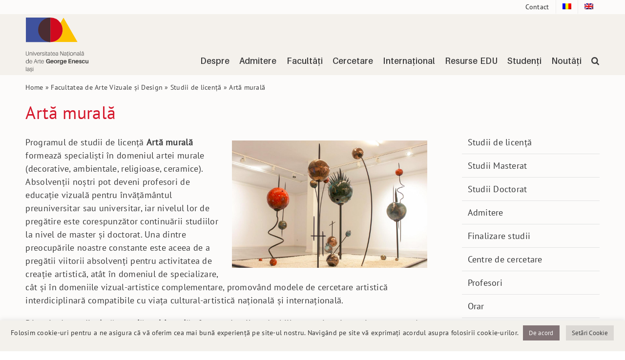

--- FILE ---
content_type: text/html; charset=UTF-8
request_url: https://www.arteiasi.ro/facultatea-de-arte-vizuale-si-design/studii-de-licenta/arta-murala/
body_size: 35710
content:
<!DOCTYPE html>
<html class="avada-html-layout-wide avada-html-header-position-top" lang="ro-RO" prefix="og: http://ogp.me/ns# fb: http://ogp.me/ns/fb#">
<head>
	<meta http-equiv="X-UA-Compatible" content="IE=edge" />
	<meta http-equiv="Content-Type" content="text/html; charset=utf-8"/>
	<meta name="viewport" content="width=device-width, initial-scale=1" />
	<meta name='robots' content='index, follow, max-image-preview:large, max-snippet:-1, max-video-preview:-1' />

	<!-- This site is optimized with the Yoast SEO plugin v26.7 - https://yoast.com/wordpress/plugins/seo/ -->
	<title>Artă murală - Universitatea Națională de Arte &quot;George Enescu&quot; Iași</title>
	<link rel="canonical" href="https://www.arteiasi.ro/facultatea-de-arte-vizuale-si-design/studii-de-licenta/arta-murala/" />
	<meta property="og:locale" content="ro_RO" />
	<meta property="og:type" content="article" />
	<meta property="og:title" content="Artă murală - Universitatea Națională de Arte &quot;George Enescu&quot; Iași" />
	<meta property="og:url" content="https://www.arteiasi.ro/facultatea-de-arte-vizuale-si-design/studii-de-licenta/arta-murala/" />
	<meta property="og:site_name" content="Universitatea Națională de Arte &quot;George Enescu&quot; Iași" />
	<meta property="article:modified_time" content="2022-03-29T14:09:22+00:00" />
	<meta property="og:image" content="https://www.arteiasi.ro/wp-content/uploads/2021/12/fmav24.jpg" />
	<meta name="twitter:card" content="summary_large_image" />
	<script type="application/ld+json" class="yoast-schema-graph">{"@context":"https://schema.org","@graph":[{"@type":"WebPage","@id":"https://www.arteiasi.ro/facultatea-de-arte-vizuale-si-design/studii-de-licenta/arta-murala/","url":"https://www.arteiasi.ro/facultatea-de-arte-vizuale-si-design/studii-de-licenta/arta-murala/","name":"Artă murală - Universitatea Națională de Arte &quot;George Enescu&quot; Iași","isPartOf":{"@id":"https://www.arteiasi.ro/#website"},"primaryImageOfPage":{"@id":"https://www.arteiasi.ro/facultatea-de-arte-vizuale-si-design/studii-de-licenta/arta-murala/#primaryimage"},"image":{"@id":"https://www.arteiasi.ro/facultatea-de-arte-vizuale-si-design/studii-de-licenta/arta-murala/#primaryimage"},"thumbnailUrl":"https://www.arteiasi.ro/wp-content/uploads/2021/12/fmav24.jpg","datePublished":"2021-12-03T20:04:35+00:00","dateModified":"2022-03-29T14:09:22+00:00","breadcrumb":{"@id":"https://www.arteiasi.ro/facultatea-de-arte-vizuale-si-design/studii-de-licenta/arta-murala/#breadcrumb"},"inLanguage":"ro-RO","potentialAction":[{"@type":"ReadAction","target":["https://www.arteiasi.ro/facultatea-de-arte-vizuale-si-design/studii-de-licenta/arta-murala/"]}]},{"@type":"ImageObject","inLanguage":"ro-RO","@id":"https://www.arteiasi.ro/facultatea-de-arte-vizuale-si-design/studii-de-licenta/arta-murala/#primaryimage","url":"https://www.arteiasi.ro/wp-content/uploads/2021/12/fmav24.jpg","contentUrl":"https://www.arteiasi.ro/wp-content/uploads/2021/12/fmav24.jpg","width":1200,"height":783},{"@type":"BreadcrumbList","@id":"https://www.arteiasi.ro/facultatea-de-arte-vizuale-si-design/studii-de-licenta/arta-murala/#breadcrumb","itemListElement":[{"@type":"ListItem","position":1,"name":"Home","item":"https://www.arteiasi.ro/"},{"@type":"ListItem","position":2,"name":"Facultatea de Arte Vizuale și Design","item":"https://www.arteiasi.ro/facultatea-de-arte-vizuale-si-design/"},{"@type":"ListItem","position":3,"name":"Studii de licență","item":"https://www.arteiasi.ro/facultatea-de-arte-vizuale-si-design/studii-de-licenta/"},{"@type":"ListItem","position":4,"name":"Artă murală"}]},{"@type":"WebSite","@id":"https://www.arteiasi.ro/#website","url":"https://www.arteiasi.ro/","name":"Universitatea Națională de Arte &quot;George Enescu&quot; Iași","description":"","potentialAction":[{"@type":"SearchAction","target":{"@type":"EntryPoint","urlTemplate":"https://www.arteiasi.ro/?s={search_term_string}"},"query-input":{"@type":"PropertyValueSpecification","valueRequired":true,"valueName":"search_term_string"}}],"inLanguage":"ro-RO"}]}</script>
	<!-- / Yoast SEO plugin. -->


<link rel="alternate" type="application/rss+xml" title="Universitatea Națională de Arte &quot;George Enescu&quot; Iași &raquo; Flux" href="https://www.arteiasi.ro/feed/" />
<link rel="alternate" type="application/rss+xml" title="Universitatea Națională de Arte &quot;George Enescu&quot; Iași &raquo; Flux comentarii" href="https://www.arteiasi.ro/comments/feed/" />
								<link rel="icon" href="https://www.arteiasi.ro/wp-content/uploads/2021/12/logo-ft.svg" type="image/svg+xml" sizes="any" />
		
		
		
				<link rel="alternate" title="oEmbed (JSON)" type="application/json+oembed" href="https://www.arteiasi.ro/wp-json/oembed/1.0/embed?url=https%3A%2F%2Fwww.arteiasi.ro%2Ffacultatea-de-arte-vizuale-si-design%2Fstudii-de-licenta%2Farta-murala%2F" />
<link rel="alternate" title="oEmbed (XML)" type="text/xml+oembed" href="https://www.arteiasi.ro/wp-json/oembed/1.0/embed?url=https%3A%2F%2Fwww.arteiasi.ro%2Ffacultatea-de-arte-vizuale-si-design%2Fstudii-de-licenta%2Farta-murala%2F&#038;format=xml" />
					<meta name="description" content="Programul de studii de licență Artă murală formează specialişti în domeniul artei murale (decorative, ambientale, religioase, ceramice). Absolvenții noștri pot deveni profesori de educaţie vizuală pentru învăţământul preuniversitar sau universitar, iar nivelul lor de pregătire este corespunzător continuării studiilor la nivel de master și doctorat. Una"/>
				
		<meta property="og:locale" content="ro_RO"/>
		<meta property="og:type" content="article"/>
		<meta property="og:site_name" content="Universitatea Națională de Arte &quot;George Enescu&quot; Iași"/>
		<meta property="og:title" content="Artă murală - Universitatea Națională de Arte &quot;George Enescu&quot; Iași"/>
				<meta property="og:description" content="Programul de studii de licență Artă murală formează specialişti în domeniul artei murale (decorative, ambientale, religioase, ceramice). Absolvenții noștri pot deveni profesori de educaţie vizuală pentru învăţământul preuniversitar sau universitar, iar nivelul lor de pregătire este corespunzător continuării studiilor la nivel de master și doctorat. Una"/>
				<meta property="og:url" content="https://www.arteiasi.ro/facultatea-de-arte-vizuale-si-design/studii-de-licenta/arta-murala/"/>
													<meta property="article:modified_time" content="2022-03-29T14:09:22+00:00"/>
											<meta property="og:image" content="https://www.arteiasi.ro/wp-content/uploads/2021/12/logo-UNAGE_2021_web10.svg"/>
		<meta property="og:image:width" content="128"/>
		<meta property="og:image:height" content="112"/>
		<meta property="og:image:type" content="image/svg+xml"/>
				<style id='wp-img-auto-sizes-contain-inline-css' type='text/css'>
img:is([sizes=auto i],[sizes^="auto," i]){contain-intrinsic-size:3000px 1500px}
/*# sourceURL=wp-img-auto-sizes-contain-inline-css */
</style>
<style id='wp-emoji-styles-inline-css' type='text/css'>

	img.wp-smiley, img.emoji {
		display: inline !important;
		border: none !important;
		box-shadow: none !important;
		height: 1em !important;
		width: 1em !important;
		margin: 0 0.07em !important;
		vertical-align: -0.1em !important;
		background: none !important;
		padding: 0 !important;
	}
/*# sourceURL=wp-emoji-styles-inline-css */
</style>
<link rel='stylesheet' id='wp-block-library-css' href='https://www.arteiasi.ro/wp-includes/css/dist/block-library/style.min.css?ver=6.9' type='text/css' media='all' />
<style id='global-styles-inline-css' type='text/css'>
:root{--wp--preset--aspect-ratio--square: 1;--wp--preset--aspect-ratio--4-3: 4/3;--wp--preset--aspect-ratio--3-4: 3/4;--wp--preset--aspect-ratio--3-2: 3/2;--wp--preset--aspect-ratio--2-3: 2/3;--wp--preset--aspect-ratio--16-9: 16/9;--wp--preset--aspect-ratio--9-16: 9/16;--wp--preset--color--black: #000000;--wp--preset--color--cyan-bluish-gray: #abb8c3;--wp--preset--color--white: #ffffff;--wp--preset--color--pale-pink: #f78da7;--wp--preset--color--vivid-red: #cf2e2e;--wp--preset--color--luminous-vivid-orange: #ff6900;--wp--preset--color--luminous-vivid-amber: #fcb900;--wp--preset--color--light-green-cyan: #7bdcb5;--wp--preset--color--vivid-green-cyan: #00d084;--wp--preset--color--pale-cyan-blue: #8ed1fc;--wp--preset--color--vivid-cyan-blue: #0693e3;--wp--preset--color--vivid-purple: #9b51e0;--wp--preset--color--awb-color-1: #ffffff;--wp--preset--color--awb-color-2: #f9f9fb;--wp--preset--color--awb-color-3: #f2f3f5;--wp--preset--color--awb-color-4: #e2e2e2;--wp--preset--color--awb-color-5: #4a4e57;--wp--preset--color--awb-color-6: #3b3b3c;--wp--preset--color--awb-color-7: #363738;--wp--preset--color--awb-color-8: #212934;--wp--preset--color--awb-color-custom-10: #afaca5;--wp--preset--color--awb-color-custom-11: #3e3e3e;--wp--preset--color--awb-color-custom-12: #e7e6e6;--wp--preset--color--awb-color-custom-13: #333333;--wp--preset--color--awb-color-custom-14: #292929;--wp--preset--color--awb-color-custom-15: rgba(242,243,245,0.7);--wp--preset--color--awb-color-custom-16: #e0ded9;--wp--preset--color--awb-color-custom-17: #9ea0a4;--wp--preset--color--awb-color-custom-18: #afaca5;--wp--preset--color--awb-color-custom-19: #f3f1ec;--wp--preset--color--awb-color-custom-1: #ff0000;--wp--preset--color--awb-color-custom-2: #3b5bab;--wp--preset--color--awb-color-custom-3: #ffffff;--wp--preset--color--awb-color-custom-4: #d5182c;--wp--preset--gradient--vivid-cyan-blue-to-vivid-purple: linear-gradient(135deg,rgb(6,147,227) 0%,rgb(155,81,224) 100%);--wp--preset--gradient--light-green-cyan-to-vivid-green-cyan: linear-gradient(135deg,rgb(122,220,180) 0%,rgb(0,208,130) 100%);--wp--preset--gradient--luminous-vivid-amber-to-luminous-vivid-orange: linear-gradient(135deg,rgb(252,185,0) 0%,rgb(255,105,0) 100%);--wp--preset--gradient--luminous-vivid-orange-to-vivid-red: linear-gradient(135deg,rgb(255,105,0) 0%,rgb(207,46,46) 100%);--wp--preset--gradient--very-light-gray-to-cyan-bluish-gray: linear-gradient(135deg,rgb(238,238,238) 0%,rgb(169,184,195) 100%);--wp--preset--gradient--cool-to-warm-spectrum: linear-gradient(135deg,rgb(74,234,220) 0%,rgb(151,120,209) 20%,rgb(207,42,186) 40%,rgb(238,44,130) 60%,rgb(251,105,98) 80%,rgb(254,248,76) 100%);--wp--preset--gradient--blush-light-purple: linear-gradient(135deg,rgb(255,206,236) 0%,rgb(152,150,240) 100%);--wp--preset--gradient--blush-bordeaux: linear-gradient(135deg,rgb(254,205,165) 0%,rgb(254,45,45) 50%,rgb(107,0,62) 100%);--wp--preset--gradient--luminous-dusk: linear-gradient(135deg,rgb(255,203,112) 0%,rgb(199,81,192) 50%,rgb(65,88,208) 100%);--wp--preset--gradient--pale-ocean: linear-gradient(135deg,rgb(255,245,203) 0%,rgb(182,227,212) 50%,rgb(51,167,181) 100%);--wp--preset--gradient--electric-grass: linear-gradient(135deg,rgb(202,248,128) 0%,rgb(113,206,126) 100%);--wp--preset--gradient--midnight: linear-gradient(135deg,rgb(2,3,129) 0%,rgb(40,116,252) 100%);--wp--preset--font-size--small: 13.5px;--wp--preset--font-size--medium: 20px;--wp--preset--font-size--large: 27px;--wp--preset--font-size--x-large: 42px;--wp--preset--font-size--normal: 18px;--wp--preset--font-size--xlarge: 36px;--wp--preset--font-size--huge: 54px;--wp--preset--spacing--20: 0.44rem;--wp--preset--spacing--30: 0.67rem;--wp--preset--spacing--40: 1rem;--wp--preset--spacing--50: 1.5rem;--wp--preset--spacing--60: 2.25rem;--wp--preset--spacing--70: 3.38rem;--wp--preset--spacing--80: 5.06rem;--wp--preset--shadow--natural: 6px 6px 9px rgba(0, 0, 0, 0.2);--wp--preset--shadow--deep: 12px 12px 50px rgba(0, 0, 0, 0.4);--wp--preset--shadow--sharp: 6px 6px 0px rgba(0, 0, 0, 0.2);--wp--preset--shadow--outlined: 6px 6px 0px -3px rgb(255, 255, 255), 6px 6px rgb(0, 0, 0);--wp--preset--shadow--crisp: 6px 6px 0px rgb(0, 0, 0);}:where(.is-layout-flex){gap: 0.5em;}:where(.is-layout-grid){gap: 0.5em;}body .is-layout-flex{display: flex;}.is-layout-flex{flex-wrap: wrap;align-items: center;}.is-layout-flex > :is(*, div){margin: 0;}body .is-layout-grid{display: grid;}.is-layout-grid > :is(*, div){margin: 0;}:where(.wp-block-columns.is-layout-flex){gap: 2em;}:where(.wp-block-columns.is-layout-grid){gap: 2em;}:where(.wp-block-post-template.is-layout-flex){gap: 1.25em;}:where(.wp-block-post-template.is-layout-grid){gap: 1.25em;}.has-black-color{color: var(--wp--preset--color--black) !important;}.has-cyan-bluish-gray-color{color: var(--wp--preset--color--cyan-bluish-gray) !important;}.has-white-color{color: var(--wp--preset--color--white) !important;}.has-pale-pink-color{color: var(--wp--preset--color--pale-pink) !important;}.has-vivid-red-color{color: var(--wp--preset--color--vivid-red) !important;}.has-luminous-vivid-orange-color{color: var(--wp--preset--color--luminous-vivid-orange) !important;}.has-luminous-vivid-amber-color{color: var(--wp--preset--color--luminous-vivid-amber) !important;}.has-light-green-cyan-color{color: var(--wp--preset--color--light-green-cyan) !important;}.has-vivid-green-cyan-color{color: var(--wp--preset--color--vivid-green-cyan) !important;}.has-pale-cyan-blue-color{color: var(--wp--preset--color--pale-cyan-blue) !important;}.has-vivid-cyan-blue-color{color: var(--wp--preset--color--vivid-cyan-blue) !important;}.has-vivid-purple-color{color: var(--wp--preset--color--vivid-purple) !important;}.has-black-background-color{background-color: var(--wp--preset--color--black) !important;}.has-cyan-bluish-gray-background-color{background-color: var(--wp--preset--color--cyan-bluish-gray) !important;}.has-white-background-color{background-color: var(--wp--preset--color--white) !important;}.has-pale-pink-background-color{background-color: var(--wp--preset--color--pale-pink) !important;}.has-vivid-red-background-color{background-color: var(--wp--preset--color--vivid-red) !important;}.has-luminous-vivid-orange-background-color{background-color: var(--wp--preset--color--luminous-vivid-orange) !important;}.has-luminous-vivid-amber-background-color{background-color: var(--wp--preset--color--luminous-vivid-amber) !important;}.has-light-green-cyan-background-color{background-color: var(--wp--preset--color--light-green-cyan) !important;}.has-vivid-green-cyan-background-color{background-color: var(--wp--preset--color--vivid-green-cyan) !important;}.has-pale-cyan-blue-background-color{background-color: var(--wp--preset--color--pale-cyan-blue) !important;}.has-vivid-cyan-blue-background-color{background-color: var(--wp--preset--color--vivid-cyan-blue) !important;}.has-vivid-purple-background-color{background-color: var(--wp--preset--color--vivid-purple) !important;}.has-black-border-color{border-color: var(--wp--preset--color--black) !important;}.has-cyan-bluish-gray-border-color{border-color: var(--wp--preset--color--cyan-bluish-gray) !important;}.has-white-border-color{border-color: var(--wp--preset--color--white) !important;}.has-pale-pink-border-color{border-color: var(--wp--preset--color--pale-pink) !important;}.has-vivid-red-border-color{border-color: var(--wp--preset--color--vivid-red) !important;}.has-luminous-vivid-orange-border-color{border-color: var(--wp--preset--color--luminous-vivid-orange) !important;}.has-luminous-vivid-amber-border-color{border-color: var(--wp--preset--color--luminous-vivid-amber) !important;}.has-light-green-cyan-border-color{border-color: var(--wp--preset--color--light-green-cyan) !important;}.has-vivid-green-cyan-border-color{border-color: var(--wp--preset--color--vivid-green-cyan) !important;}.has-pale-cyan-blue-border-color{border-color: var(--wp--preset--color--pale-cyan-blue) !important;}.has-vivid-cyan-blue-border-color{border-color: var(--wp--preset--color--vivid-cyan-blue) !important;}.has-vivid-purple-border-color{border-color: var(--wp--preset--color--vivid-purple) !important;}.has-vivid-cyan-blue-to-vivid-purple-gradient-background{background: var(--wp--preset--gradient--vivid-cyan-blue-to-vivid-purple) !important;}.has-light-green-cyan-to-vivid-green-cyan-gradient-background{background: var(--wp--preset--gradient--light-green-cyan-to-vivid-green-cyan) !important;}.has-luminous-vivid-amber-to-luminous-vivid-orange-gradient-background{background: var(--wp--preset--gradient--luminous-vivid-amber-to-luminous-vivid-orange) !important;}.has-luminous-vivid-orange-to-vivid-red-gradient-background{background: var(--wp--preset--gradient--luminous-vivid-orange-to-vivid-red) !important;}.has-very-light-gray-to-cyan-bluish-gray-gradient-background{background: var(--wp--preset--gradient--very-light-gray-to-cyan-bluish-gray) !important;}.has-cool-to-warm-spectrum-gradient-background{background: var(--wp--preset--gradient--cool-to-warm-spectrum) !important;}.has-blush-light-purple-gradient-background{background: var(--wp--preset--gradient--blush-light-purple) !important;}.has-blush-bordeaux-gradient-background{background: var(--wp--preset--gradient--blush-bordeaux) !important;}.has-luminous-dusk-gradient-background{background: var(--wp--preset--gradient--luminous-dusk) !important;}.has-pale-ocean-gradient-background{background: var(--wp--preset--gradient--pale-ocean) !important;}.has-electric-grass-gradient-background{background: var(--wp--preset--gradient--electric-grass) !important;}.has-midnight-gradient-background{background: var(--wp--preset--gradient--midnight) !important;}.has-small-font-size{font-size: var(--wp--preset--font-size--small) !important;}.has-medium-font-size{font-size: var(--wp--preset--font-size--medium) !important;}.has-large-font-size{font-size: var(--wp--preset--font-size--large) !important;}.has-x-large-font-size{font-size: var(--wp--preset--font-size--x-large) !important;}
/*# sourceURL=global-styles-inline-css */
</style>

<style id='classic-theme-styles-inline-css' type='text/css'>
/*! This file is auto-generated */
.wp-block-button__link{color:#fff;background-color:#32373c;border-radius:9999px;box-shadow:none;text-decoration:none;padding:calc(.667em + 2px) calc(1.333em + 2px);font-size:1.125em}.wp-block-file__button{background:#32373c;color:#fff;text-decoration:none}
/*# sourceURL=/wp-includes/css/classic-themes.min.css */
</style>
<link rel='stylesheet' id='cookie-law-info-css' href='https://www.arteiasi.ro/wp-content/plugins/cookie-law-info/legacy/public/css/cookie-law-info-public.css?ver=3.3.9.1' type='text/css' media='all' />
<link rel='stylesheet' id='cookie-law-info-gdpr-css' href='https://www.arteiasi.ro/wp-content/plugins/cookie-law-info/legacy/public/css/cookie-law-info-gdpr.css?ver=3.3.9.1' type='text/css' media='all' />
<link rel='stylesheet' id='fancybox-for-wp-css' href='https://www.arteiasi.ro/wp-content/plugins/fancybox-for-wordpress/assets/css/fancybox.css?ver=1.3.4' type='text/css' media='all' />
<link rel='stylesheet' id='wpml-legacy-horizontal-list-0-css' href='https://www.arteiasi.ro/wp-content/plugins/sitepress-multilingual-cms/templates/language-switchers/legacy-list-horizontal/style.min.css?ver=1' type='text/css' media='all' />
<link rel='stylesheet' id='wpml-legacy-post-translations-0-css' href='https://www.arteiasi.ro/wp-content/plugins/sitepress-multilingual-cms/templates/language-switchers/legacy-post-translations/style.min.css?ver=1' type='text/css' media='all' />
<link rel='stylesheet' id='wpml-menu-item-0-css' href='https://www.arteiasi.ro/wp-content/plugins/sitepress-multilingual-cms/templates/language-switchers/menu-item/style.min.css?ver=1' type='text/css' media='all' />
<link rel='stylesheet' id='tablepress-default-css' href='https://www.arteiasi.ro/wp-content/tablepress-combined.min.css?ver=45' type='text/css' media='all' />
<link rel='stylesheet' id='child-style-css' href='https://www.arteiasi.ro/wp-content/themes/Avada-Child-Theme/style.css?ver=6.9' type='text/css' media='all' />
<link rel='stylesheet' id='fusion-dynamic-css-css' href='https://www.arteiasi.ro/wp-content/uploads/fusion-styles/4b50b4c46d437df46e7e440e049a2f69.min.css?ver=3.14.2' type='text/css' media='all' />
<script type="text/javascript" id="wpml-cookie-js-extra">
/* <![CDATA[ */
var wpml_cookies = {"wp-wpml_current_language":{"value":"ro","expires":1,"path":"/"}};
var wpml_cookies = {"wp-wpml_current_language":{"value":"ro","expires":1,"path":"/"}};
//# sourceURL=wpml-cookie-js-extra
/* ]]> */
</script>
<script type="text/javascript" src="https://www.arteiasi.ro/wp-content/plugins/sitepress-multilingual-cms/res/js/cookies/language-cookie.js?ver=486900" id="wpml-cookie-js" defer="defer" data-wp-strategy="defer"></script>
<script type="text/javascript" src="https://www.arteiasi.ro/wp-includes/js/jquery/jquery.min.js?ver=3.7.1" id="jquery-core-js"></script>
<script type="text/javascript" src="https://www.arteiasi.ro/wp-includes/js/jquery/jquery-migrate.min.js?ver=3.4.1" id="jquery-migrate-js"></script>
<script type="text/javascript" id="cookie-law-info-js-extra">
/* <![CDATA[ */
var Cli_Data = {"nn_cookie_ids":[],"cookielist":[],"non_necessary_cookies":[],"ccpaEnabled":"","ccpaRegionBased":"","ccpaBarEnabled":"","strictlyEnabled":["necessary","obligatoire"],"ccpaType":"gdpr","js_blocking":"1","custom_integration":"","triggerDomRefresh":"","secure_cookies":""};
var cli_cookiebar_settings = {"animate_speed_hide":"500","animate_speed_show":"500","background":"#f3f1ec","border":"#b1a6a6c2","border_on":"","button_1_button_colour":"#827476","button_1_button_hover":"#685d5e","button_1_link_colour":"#fff","button_1_as_button":"1","button_1_new_win":"","button_2_button_colour":"#333","button_2_button_hover":"#292929","button_2_link_colour":"#444","button_2_as_button":"","button_2_hidebar":"","button_3_button_colour":"#f3f1ec","button_3_button_hover":"#c2c1bd","button_3_link_colour":"#3b3b3c","button_3_as_button":"1","button_3_new_win":"","button_4_button_colour":"#dbd8d4","button_4_button_hover":"#afadaa","button_4_link_colour":"#3b3b3c","button_4_as_button":"1","button_7_button_colour":"#827476","button_7_button_hover":"#685d5e","button_7_link_colour":"#fcfbfa","button_7_as_button":"1","button_7_new_win":"","font_family":"inherit","header_fix":"","notify_animate_hide":"1","notify_animate_show":"","notify_div_id":"#cookie-law-info-bar","notify_position_horizontal":"right","notify_position_vertical":"bottom","scroll_close":"","scroll_close_reload":"","accept_close_reload":"","reject_close_reload":"","showagain_tab":"","showagain_background":"#fff","showagain_border":"#000","showagain_div_id":"#cookie-law-info-again","showagain_x_position":"100px","text":"#333333","show_once_yn":"","show_once":"10000","logging_on":"","as_popup":"","popup_overlay":"1","bar_heading_text":"","cookie_bar_as":"banner","popup_showagain_position":"bottom-right","widget_position":"left"};
var log_object = {"ajax_url":"https://www.arteiasi.ro/wp-admin/admin-ajax.php"};
//# sourceURL=cookie-law-info-js-extra
/* ]]> */
</script>
<script type="text/javascript" src="https://www.arteiasi.ro/wp-content/plugins/cookie-law-info/legacy/public/js/cookie-law-info-public.js?ver=3.3.9.1" id="cookie-law-info-js"></script>
<script type="text/javascript" src="https://www.arteiasi.ro/wp-content/plugins/fancybox-for-wordpress/assets/js/purify.min.js?ver=1.3.4" id="purify-js"></script>
<script type="text/javascript" src="https://www.arteiasi.ro/wp-content/plugins/fancybox-for-wordpress/assets/js/jquery.fancybox.js?ver=1.3.4" id="fancybox-for-wp-js"></script>
<link rel="https://api.w.org/" href="https://www.arteiasi.ro/wp-json/" /><link rel="alternate" title="JSON" type="application/json" href="https://www.arteiasi.ro/wp-json/wp/v2/pages/4186" /><link rel="EditURI" type="application/rsd+xml" title="RSD" href="https://www.arteiasi.ro/xmlrpc.php?rsd" />
<meta name="generator" content="WordPress 6.9" />
<link rel='shortlink' href='https://www.arteiasi.ro/?p=4186' />
<meta name="generator" content="WPML ver:4.8.6 stt:1,44;" />

<!-- Fancybox for WordPress v3.3.7 -->
<style type="text/css">
	.fancybox-slide--image .fancybox-content{background-color: #FFFFFF}div.fancybox-caption{display:none !important;}
	
	img.fancybox-image{border-width:0px;border-color:#FFFFFF;border-style:solid;}
	div.fancybox-bg{background-color:rgba(0,0,0,0.8);opacity:1 !important;}div.fancybox-content{border-color:#FFFFFF}
	div#fancybox-title{background-color:#FFFFFF}
	div.fancybox-content{background-color:#FFFFFF}
	div#fancybox-title-inside{color:#ffffff}
	
	
	
	div.fancybox-caption p.caption-title{display:inline-block}
	div.fancybox-caption p.caption-title{font-size:14px}
	div.fancybox-caption p.caption-title{color:#ffffff}
	div.fancybox-caption {color:#ffffff}div.fancybox-caption p.caption-title {background:#fff; width:auto;padding:10px 30px;}div.fancybox-content p.caption-title{color:#ffffff;margin: 0;padding: 5px 0;}body.fancybox-active .fancybox-container .fancybox-stage .fancybox-content .fancybox-close-small{display:block;}
</style><script type="text/javascript">
	jQuery(function () {

		var mobileOnly = false;
		
		if (mobileOnly) {
			return;
		}

		jQuery.fn.getTitle = function () { // Copy the title of every IMG tag and add it to its parent A so that fancybox can show titles
			var arr = jQuery("a[data-fancybox]");jQuery.each(arr, function() {var title = jQuery(this).children("img").attr("title") || '';var figCaptionHtml = jQuery(this).next("figcaption").html() || '';var processedCaption = figCaptionHtml;if (figCaptionHtml.length && typeof DOMPurify === 'function') {processedCaption = DOMPurify.sanitize(figCaptionHtml, {USE_PROFILES: {html: true}});} else if (figCaptionHtml.length) {processedCaption = jQuery("<div>").text(figCaptionHtml).html();}var newTitle = title;if (processedCaption.length) {newTitle = title.length ? title + " " + processedCaption : processedCaption;}if (newTitle.length) {jQuery(this).attr("title", newTitle);}});		}

		// Supported file extensions

				var thumbnails = jQuery("a:has(img)").not(".nolightbox").not('.envira-gallery-link').not('.ngg-simplelightbox').filter(function () {
			return /\.(jpe?g|png|gif|mp4|webp|bmp)(\?[^/]*)*$/i.test(jQuery(this).attr('href'))
		});
		

		// Add data-type iframe for links that are not images or videos.
		var iframeLinks = jQuery('.fancyboxforwp').filter(function () {
			return !/\.(jpe?g|png|gif|mp4|webp|bmp|pdf)(\?[^/]*)*$/i.test(jQuery(this).attr('href'))
		}).filter(function () {
			return !/vimeo|youtube/i.test(jQuery(this).attr('href'))
		});
		iframeLinks.attr({"data-type": "iframe"}).getTitle();

				// Gallery All
		thumbnails.addClass("fancyboxforwp").attr("data-fancybox", "gallery").getTitle();
		iframeLinks.attr({"data-fancybox": "gallery"}).getTitle();

		// Gallery type NONE
		
		// Call fancybox and apply it on any link with a rel atribute that starts with "fancybox", with the options set on the admin panel
		jQuery("a.fancyboxforwp").fancyboxforwp({
			loop: false,
			smallBtn: true,
			zoomOpacity: "auto",
			animationEffect: "fade",
			animationDuration: 100,
			transitionEffect: "fade",
			transitionDuration: "0",
			overlayShow: true,
			overlayOpacity: "0.8",
			titleShow: true,
			titlePosition: "inside",
			keyboard: true,
			showCloseButton: true,
			arrows: true,
			clickContent:false,
			clickSlide: "close",
			mobile: {
				clickContent: function (current, event) {
					return current.type === "image" ? "toggleControls" : false;
				},
				clickSlide: function (current, event) {
					return current.type === "image" ? "close" : "close";
				},
			},
			wheel: false,
			toolbar: true,
			preventCaptionOverlap: true,
			onInit: function() { },			onDeactivate
	: function() { },		beforeClose: function() { },			afterShow: function(instance) { jQuery( ".fancybox-image" ).on("click", function( ){ ( instance.isScaledDown() ) ? instance.scaleToActual() : instance.scaleToFit() }) },				afterClose: function() { },					caption : function( instance, item ) {var title = "";if("undefined" != typeof jQuery(this).context ){var title = jQuery(this).context.title;} else { var title = ("undefined" != typeof jQuery(this).attr("title")) ? jQuery(this).attr("title") : false;}var caption = jQuery(this).data('caption') || '';if ( item.type === 'image' && title.length ) {caption = (caption.length ? caption + '<br />' : '') + '<p class="caption-title">'+jQuery("<div>").text(title).html()+'</p>' ;}if (typeof DOMPurify === "function" && caption.length) { return DOMPurify.sanitize(caption, {USE_PROFILES: {html: true}}); } else { return jQuery("<div>").text(caption).html(); }},
		afterLoad : function( instance, current ) {var captionContent = current.opts.caption || '';var sanitizedCaptionString = '';if (typeof DOMPurify === 'function' && captionContent.length) {sanitizedCaptionString = DOMPurify.sanitize(captionContent, {USE_PROFILES: {html: true}});} else if (captionContent.length) { sanitizedCaptionString = jQuery("<div>").text(captionContent).html();}if (sanitizedCaptionString.length) { current.$content.append(jQuery('<div class=\"fancybox-custom-caption inside-caption\" style=\" position: absolute;left:0;right:0;color:#000;margin:0 auto;bottom:0;text-align:center;background-color:#FFFFFF \"></div>').html(sanitizedCaptionString)); }},
			})
		;

			})
</script>
<!-- END Fancybox for WordPress -->
<!-- Analytics by WP Statistics - https://wp-statistics.com -->
<link rel="preload" href="https://www.arteiasi.ro/wp-content/themes/Avada/includes/lib/assets/fonts/icomoon/awb-icons.woff" as="font" type="font/woff" crossorigin><link rel="preload" href="//www.arteiasi.ro/wp-content/themes/Avada/includes/lib/assets/fonts/fontawesome/webfonts/fa-brands-400.woff2" as="font" type="font/woff2" crossorigin><link rel="preload" href="//www.arteiasi.ro/wp-content/themes/Avada/includes/lib/assets/fonts/fontawesome/webfonts/fa-regular-400.woff2" as="font" type="font/woff2" crossorigin><link rel="preload" href="//www.arteiasi.ro/wp-content/themes/Avada/includes/lib/assets/fonts/fontawesome/webfonts/fa-solid-900.woff2" as="font" type="font/woff2" crossorigin><link rel="preload" href="https://www.arteiasi.ro/wp-content/uploads/fusion-icons/marketing-bold-icon-set/fonts/Marketing-Bold.ttf?x1m7hf" as="font" type="font/ttf" crossorigin><style type="text/css" id="css-fb-visibility">@media screen and (max-width: 640px){.fusion-no-small-visibility{display:none !important;}body .sm-text-align-center{text-align:center !important;}body .sm-text-align-left{text-align:left !important;}body .sm-text-align-right{text-align:right !important;}body .sm-text-align-justify{text-align:justify !important;}body .sm-flex-align-center{justify-content:center !important;}body .sm-flex-align-flex-start{justify-content:flex-start !important;}body .sm-flex-align-flex-end{justify-content:flex-end !important;}body .sm-mx-auto{margin-left:auto !important;margin-right:auto !important;}body .sm-ml-auto{margin-left:auto !important;}body .sm-mr-auto{margin-right:auto !important;}body .fusion-absolute-position-small{position:absolute;width:100%;}.awb-sticky.awb-sticky-small{ position: sticky; top: var(--awb-sticky-offset,0); }}@media screen and (min-width: 641px) and (max-width: 1024px){.fusion-no-medium-visibility{display:none !important;}body .md-text-align-center{text-align:center !important;}body .md-text-align-left{text-align:left !important;}body .md-text-align-right{text-align:right !important;}body .md-text-align-justify{text-align:justify !important;}body .md-flex-align-center{justify-content:center !important;}body .md-flex-align-flex-start{justify-content:flex-start !important;}body .md-flex-align-flex-end{justify-content:flex-end !important;}body .md-mx-auto{margin-left:auto !important;margin-right:auto !important;}body .md-ml-auto{margin-left:auto !important;}body .md-mr-auto{margin-right:auto !important;}body .fusion-absolute-position-medium{position:absolute;width:100%;}.awb-sticky.awb-sticky-medium{ position: sticky; top: var(--awb-sticky-offset,0); }}@media screen and (min-width: 1025px){.fusion-no-large-visibility{display:none !important;}body .lg-text-align-center{text-align:center !important;}body .lg-text-align-left{text-align:left !important;}body .lg-text-align-right{text-align:right !important;}body .lg-text-align-justify{text-align:justify !important;}body .lg-flex-align-center{justify-content:center !important;}body .lg-flex-align-flex-start{justify-content:flex-start !important;}body .lg-flex-align-flex-end{justify-content:flex-end !important;}body .lg-mx-auto{margin-left:auto !important;margin-right:auto !important;}body .lg-ml-auto{margin-left:auto !important;}body .lg-mr-auto{margin-right:auto !important;}body .fusion-absolute-position-large{position:absolute;width:100%;}.awb-sticky.awb-sticky-large{ position: sticky; top: var(--awb-sticky-offset,0); }}</style><meta name="generator" content="Powered by Slider Revolution 6.7.39 - responsive, Mobile-Friendly Slider Plugin for WordPress with comfortable drag and drop interface." />
<script>function setREVStartSize(e){
			//window.requestAnimationFrame(function() {
				window.RSIW = window.RSIW===undefined ? window.innerWidth : window.RSIW;
				window.RSIH = window.RSIH===undefined ? window.innerHeight : window.RSIH;
				try {
					var pw = document.getElementById(e.c).parentNode.offsetWidth,
						newh;
					pw = pw===0 || isNaN(pw) || (e.l=="fullwidth" || e.layout=="fullwidth") ? window.RSIW : pw;
					e.tabw = e.tabw===undefined ? 0 : parseInt(e.tabw);
					e.thumbw = e.thumbw===undefined ? 0 : parseInt(e.thumbw);
					e.tabh = e.tabh===undefined ? 0 : parseInt(e.tabh);
					e.thumbh = e.thumbh===undefined ? 0 : parseInt(e.thumbh);
					e.tabhide = e.tabhide===undefined ? 0 : parseInt(e.tabhide);
					e.thumbhide = e.thumbhide===undefined ? 0 : parseInt(e.thumbhide);
					e.mh = e.mh===undefined || e.mh=="" || e.mh==="auto" ? 0 : parseInt(e.mh,0);
					if(e.layout==="fullscreen" || e.l==="fullscreen")
						newh = Math.max(e.mh,window.RSIH);
					else{
						e.gw = Array.isArray(e.gw) ? e.gw : [e.gw];
						for (var i in e.rl) if (e.gw[i]===undefined || e.gw[i]===0) e.gw[i] = e.gw[i-1];
						e.gh = e.el===undefined || e.el==="" || (Array.isArray(e.el) && e.el.length==0)? e.gh : e.el;
						e.gh = Array.isArray(e.gh) ? e.gh : [e.gh];
						for (var i in e.rl) if (e.gh[i]===undefined || e.gh[i]===0) e.gh[i] = e.gh[i-1];
											
						var nl = new Array(e.rl.length),
							ix = 0,
							sl;
						e.tabw = e.tabhide>=pw ? 0 : e.tabw;
						e.thumbw = e.thumbhide>=pw ? 0 : e.thumbw;
						e.tabh = e.tabhide>=pw ? 0 : e.tabh;
						e.thumbh = e.thumbhide>=pw ? 0 : e.thumbh;
						for (var i in e.rl) nl[i] = e.rl[i]<window.RSIW ? 0 : e.rl[i];
						sl = nl[0];
						for (var i in nl) if (sl>nl[i] && nl[i]>0) { sl = nl[i]; ix=i;}
						var m = pw>(e.gw[ix]+e.tabw+e.thumbw) ? 1 : (pw-(e.tabw+e.thumbw)) / (e.gw[ix]);
						newh =  (e.gh[ix] * m) + (e.tabh + e.thumbh);
					}
					var el = document.getElementById(e.c);
					if (el!==null && el) el.style.height = newh+"px";
					el = document.getElementById(e.c+"_wrapper");
					if (el!==null && el) {
						el.style.height = newh+"px";
						el.style.display = "block";
					}
				} catch(e){
					console.log("Failure at Presize of Slider:" + e)
				}
			//});
		  };</script>
		<style type="text/css" id="wp-custom-css">
			.PULSE {
   /* Chrome, Safari, Opera */
  -webkit-animation: PULSE 5s infinite; 
  
  /* Internet Explorer */
  -ms-animation: PULSE 5s infinite;
  
  /* Standard Syntax */
  animation: PULSE 5s infinite; 
}

/* Chrome, Safari, Opera */
@-webkit-keyframes PULSE{
   0%{color:rgba(0,0,0);}	
	110%{color: black;}
}

/* Internet Explorer */
@-ms-keyframes PULSE{
  0%{color:rgba(0,0,0);}	
	110%{color: black;}
}

/* Standard Syntax */
@keyframes PULSE{
  0%{color:rgba(0,0,0);}	
	110%{color: black;}
}		</style>
				<script type="text/javascript">
			var doc = document.documentElement;
			doc.setAttribute( 'data-useragent', navigator.userAgent );
		</script>
		<style type="text/css" id="fusion-builder-page-css">.entry-title {

    color: #d5182c!important;

}

 

.title-heading-left {

    color: #d5182c!important;

}</style>
	<link rel='stylesheet' id='rs-plugin-settings-css' href='//www.arteiasi.ro/wp-content/plugins/revslider/sr6/assets/css/rs6.css?ver=6.7.39' type='text/css' media='all' />
<style id='rs-plugin-settings-inline-css' type='text/css'>
#rs-demo-id {}
/*# sourceURL=rs-plugin-settings-inline-css */
</style>
</head>

<body class="wp-singular page-template-default page page-id-4186 page-child parent-pageid-781 wp-theme-Avada wp-child-theme-Avada-Child-Theme has-sidebar fusion-image-hovers fusion-pagination-sizing fusion-button_type-flat fusion-button_span-no fusion-button_gradient-linear avada-image-rollover-circle-yes avada-image-rollover-no fusion-body ltr no-tablet-sticky-header no-mobile-sticky-header no-mobile-slidingbar no-mobile-totop fusion-disable-outline fusion-sub-menu-fade mobile-logo-pos-left layout-wide-mode avada-has-boxed-modal-shadow- layout-scroll-offset-full avada-has-zero-margin-offset-top fusion-top-header menu-text-align-center mobile-menu-design-modern fusion-show-pagination-text fusion-header-layout-v2 avada-responsive avada-footer-fx-none avada-menu-highlight-style-bottombar fusion-search-form-clean fusion-main-menu-search-overlay fusion-avatar-circle avada-dropdown-styles avada-blog-layout-medium avada-blog-archive-layout-medium avada-header-shadow-no avada-menu-icon-position-left avada-has-mainmenu-dropdown-divider avada-has-mobile-menu-search avada-has-main-nav-search-icon avada-has-titlebar-bar_and_content avada-header-border-color-full-transparent avada-has-header-bg-image avada-header-bg-no-repeat avada-has-header-bg-full avada-has-header-bg-parallax avada-has-pagination-width_height avada-flyout-menu-direction-fade avada-ec-views-v1" data-awb-post-id="4186">
		<a class="skip-link screen-reader-text" href="#content">Skip to content</a>

	<div id="boxed-wrapper">
		
		<div id="wrapper" class="fusion-wrapper">
			<div id="home" style="position:relative;top:-1px;"></div>
							
					
			<header class="fusion-header-wrapper">
				<div class="fusion-header-v2 fusion-logo-alignment fusion-logo-left fusion-sticky-menu- fusion-sticky-logo- fusion-mobile-logo-1  fusion-mobile-menu-design-modern">
					
<div class="fusion-secondary-header">
	<div class="fusion-row">
							<div class="fusion-alignright">
				<nav class="fusion-secondary-menu" role="navigation" aria-label="Secondary Menu"><ul id="menu-top" class="menu"><li  id="menu-item-948"  class="menu-item menu-item-type-post_type menu-item-object-page menu-item-948"  data-item-id="948"><a  href="https://www.arteiasi.ro/despre-unage/prezentare/contact/" class="fusion-bottombar-highlight"><span class="menu-text">Contact</span></a></li><li  id="menu-item-wpml-ls-11-ro"  class="menu-item wpml-ls-slot-11 wpml-ls-item wpml-ls-item-ro wpml-ls-current-language wpml-ls-menu-item wpml-ls-first-item menu-item-type-wpml_ls_menu_item menu-item-object-wpml_ls_menu_item menu-item-wpml-ls-11-ro"  data-classes="menu-item" data-item-id="wpml-ls-11-ro"><a  href="https://www.arteiasi.ro/facultatea-de-arte-vizuale-si-design/studii-de-licenta/arta-murala/" class="fusion-bottombar-highlight wpml-ls-link" role="menuitem"><span class="menu-text"><img
            class="wpml-ls-flag"
            src="https://www.arteiasi.ro/wp-content/plugins/sitepress-multilingual-cms/res/flags/ro.png"
            alt="Română"
            
            
    /></span></a></li><li  id="menu-item-wpml-ls-11-en"  class="menu-item wpml-ls-slot-11 wpml-ls-item wpml-ls-item-en wpml-ls-menu-item wpml-ls-last-item menu-item-type-wpml_ls_menu_item menu-item-object-wpml_ls_menu_item menu-item-wpml-ls-11-en"  data-classes="menu-item" data-item-id="wpml-ls-11-en"><a  title="Switch to Engleză" href="https://www.arteiasi.ro/en/faculty-of-visual-arts-and-design-2/undergraduate-programs/mural-art/" class="fusion-bottombar-highlight wpml-ls-link" aria-label="Switch to Engleză" role="menuitem"><span class="menu-text"><img
            class="wpml-ls-flag"
            src="https://www.arteiasi.ro/wp-content/plugins/sitepress-multilingual-cms/res/flags/en.png"
            alt="Engleză"
            
            
    /></span></a></li></ul></nav><nav class="fusion-mobile-nav-holder fusion-mobile-menu-text-align-left" aria-label="Secondary Mobile Menu"></nav>			</div>
			</div>
</div>
<div class="fusion-header-sticky-height"></div>
<div class="fusion-header">
	<div class="fusion-row">
					<div class="fusion-logo" data-margin-top="7px" data-margin-bottom="5px" data-margin-left="0px" data-margin-right="0px">
			<a class="fusion-logo-link"  href="https://www.arteiasi.ro/" >

						<!-- standard logo -->
			<img src="https://www.arteiasi.ro/wp-content/uploads/2021/12/logo-UNAGE_2021_web10.svg" srcset="https://www.arteiasi.ro/wp-content/uploads/2021/12/logo-UNAGE_2021_web10.svg 1x" width="128" height="112" alt="Universitatea Națională de Arte &quot;George Enescu&quot; Iași Logo" data-retina_logo_url="" class="fusion-standard-logo" />

											<!-- mobile logo -->
				<img src="https://www.arteiasi.ro/wp-content/uploads/2021/12/logo-UNAGE_2021_web8-3.svg" srcset="https://www.arteiasi.ro/wp-content/uploads/2021/12/logo-UNAGE_2021_web8-3.svg 1x" width="110" height="96" alt="Universitatea Națională de Arte &quot;George Enescu&quot; Iași Logo" data-retina_logo_url="" class="fusion-mobile-logo" />
			
					</a>
		</div>		<nav class="fusion-main-menu" aria-label="Main Menu"><div class="fusion-overlay-search">		<form role="search" class="searchform fusion-search-form  fusion-search-form-clean" method="get" action="https://www.arteiasi.ro/">
			<div class="fusion-search-form-content">

				
				<div class="fusion-search-field search-field">
					<label><span class="screen-reader-text">Cautare...</span>
													<input type="search" value="" name="s" class="s" placeholder="Cautare..." required aria-required="true" aria-label="Cautare..."/>
											</label>
				</div>
				<div class="fusion-search-button search-button">
					<input type="submit" class="fusion-search-submit searchsubmit" aria-label="Cauta" value="&#xf002;" />
									</div>

				
			</div>


			
		</form>
		<div class="fusion-search-spacer"></div><a href="#" role="button" aria-label="Close Search" class="fusion-close-search"></a></div><ul id="menu-main" class="fusion-menu"><li  id="menu-item-17"  class="menu-item menu-item-type-custom menu-item-object-custom menu-item-has-children menu-item-17 fusion-megamenu-menu "  data-item-id="17"><a  href="https://www.arteiasi.ro/arte1/despre-unage/" class="fusion-bottombar-highlight"><span class="menu-text">Despre</span></a><div class="fusion-megamenu-wrapper fusion-columns-5 columns-per-row-5 columns-10 col-span-12 fusion-megamenu-fullwidth"><div class="row"><div class="fusion-megamenu-holder" style="width:100vw;" data-width="100vw"><ul class="fusion-megamenu fusion-megamenu-border"><li  id="menu-item-2429"  class="titlu-majuscule-meniu menu-item menu-item-type-post_type menu-item-object-page menu-item-has-children menu-item-2429 fusion-megamenu-submenu menu-item-has-link fusion-megamenu-columns-5 col-lg-2 col-md-2 col-sm-2"  data-classes="titlu-majuscule-meniu"><div class='fusion-megamenu-title'><a class="awb-justify-title" href="https://www.arteiasi.ro/despre-unage/prezentare/">PREZENTARE</a></div><ul class="sub-menu"><li  id="menu-item-4583"  class="menu-item menu-item-type-post_type menu-item-object-page menu-item-4583" ><a  href="https://www.arteiasi.ro/despre-unage/prezentare/mesajul-rectorului/" class="fusion-bottombar-highlight"><span><span class="fusion-megamenu-bullet"></span>Mesajul Rectorului</span></a></li><li  id="menu-item-4585"  class="menu-item menu-item-type-post_type menu-item-object-page menu-item-4585" ><a  href="https://www.arteiasi.ro/despre-unage/prezentare/istoric/" class="fusion-bottombar-highlight"><span><span class="fusion-megamenu-bullet"></span>Istoric UNAGE</span></a></li><li  id="menu-item-8737"  class="menu-item menu-item-type-post_type menu-item-object-page menu-item-8737" ><a  href="https://www.arteiasi.ro/despre-unage/prezentare/rectorii-universitatii/" class="fusion-bottombar-highlight"><span><span class="fusion-megamenu-bullet"></span>Rectorii Universității</span></a></li><li  id="menu-item-4584"  class="menu-item menu-item-type-post_type menu-item-object-page menu-item-4584" ><a  href="https://www.arteiasi.ro/despre-unage/prezentare/doctor-honoris-causa/" class="fusion-bottombar-highlight"><span><span class="fusion-megamenu-bullet"></span>Doctor Honoris Causa</span></a></li><li  id="menu-item-16400"  class="menu-item menu-item-type-post_type menu-item-object-page menu-item-16400" ><a  href="https://www.arteiasi.ro/misiune/" class="fusion-bottombar-highlight"><span><span class="fusion-megamenu-bullet"></span>Misiune</span></a></li></ul></li><li  id="menu-item-3651"  class="titlu-majuscule-meniu menu-item menu-item-type-post_type menu-item-object-page menu-item-has-children menu-item-3651 fusion-megamenu-submenu menu-item-has-link fusion-megamenu-columns-5 col-lg-2 col-md-2 col-sm-2"  data-classes="titlu-majuscule-meniu"><div class='fusion-megamenu-title'><a class="awb-justify-title" href="https://www.arteiasi.ro/despre-unage/organizare/">ORGANIZARE</a></div><ul class="sub-menu"><li  id="menu-item-4598"  class="menu-item menu-item-type-post_type menu-item-object-page menu-item-4598" ><a  href="https://www.arteiasi.ro/despre-unage/organizare/organigrama-unage/" class="fusion-bottombar-highlight"><span><span class="fusion-megamenu-bullet"></span>Organigrama UNAGE</span></a></li><li  id="menu-item-4600"  class="menu-item menu-item-type-post_type menu-item-object-page menu-item-4600" ><a  href="https://www.arteiasi.ro/despre-unage/organizare/senat/" class="fusion-bottombar-highlight"><span><span class="fusion-megamenu-bullet"></span>Senat</span></a></li><li  id="menu-item-4599"  class="menu-item menu-item-type-post_type menu-item-object-page menu-item-4599" ><a  href="https://www.arteiasi.ro/despre-unage/organizare/rectorat/" class="fusion-bottombar-highlight"><span><span class="fusion-megamenu-bullet"></span>Rectorat</span></a></li><li  id="menu-item-4609"  class="menu-item menu-item-type-post_type menu-item-object-page menu-item-4609" ><a  href="https://www.arteiasi.ro/despre-unage/organizare/consiliul-de-administratie/" class="fusion-bottombar-highlight"><span><span class="fusion-megamenu-bullet"></span>Consiliul de administrație</span></a></li><li  id="menu-item-4610"  class="menu-item menu-item-type-post_type menu-item-object-page menu-item-4610" ><a  href="https://www.arteiasi.ro/despre-unage/organizare/carta-universitatii/" class="fusion-bottombar-highlight"><span><span class="fusion-megamenu-bullet"></span>Carta Universităţii</span></a></li><li  id="menu-item-6707"  class="menu-item menu-item-type-post_type menu-item-object-page menu-item-6707" ><a  href="https://www.arteiasi.ro/despre-unage/organizare/comisia-de-etica/" class="fusion-bottombar-highlight"><span><span class="fusion-megamenu-bullet"></span>Comisia de etică</span></a></li><li  id="menu-item-12675"  class="menu-item menu-item-type-post_type menu-item-object-page menu-item-12675" ><a  href="https://www.arteiasi.ro/despre-unage/organizare/egalitate-de-sanse/" class="fusion-bottombar-highlight"><span><span class="fusion-megamenu-bullet"></span>Egalitate de șanse</span></a></li></ul></li><li  id="menu-item-3891"  class="titlu-majuscule-meniu menu-item menu-item-type-post_type menu-item-object-page menu-item-has-children menu-item-3891 fusion-megamenu-submenu menu-item-has-link fusion-megamenu-columns-5 col-lg-2 col-md-2 col-sm-2"  data-classes="titlu-majuscule-meniu"><div class='fusion-megamenu-title'><a class="awb-justify-title" href="https://www.arteiasi.ro/despre-unage/managementul-calitatii/">MANAGEMENTUL CALITĂȚII</a></div><ul class="sub-menu"><li  id="menu-item-4799"  class="menu-item menu-item-type-post_type menu-item-object-page menu-item-4799" ><a  href="https://www.arteiasi.ro/despre-unage/managementul-calitatii/obiective/" class="fusion-bottombar-highlight"><span><span class="fusion-megamenu-bullet"></span>Obiective</span></a></li><li  id="menu-item-4798"  class="menu-item menu-item-type-post_type menu-item-object-page menu-item-4798" ><a  href="https://www.arteiasi.ro/despre-unage/managementul-calitatii/declaratia-rectorului/" class="fusion-bottombar-highlight"><span><span class="fusion-megamenu-bullet"></span>Declarația Rectorului</span></a></li><li  id="menu-item-4814"  class="menu-item menu-item-type-post_type menu-item-object-page menu-item-4814" ><a  href="https://www.arteiasi.ro/despre-unage/managementul-calitatii/ceac/" class="fusion-bottombar-highlight"><span><span class="fusion-megamenu-bullet"></span>Comisia de Evaluare și Asigurare a Calității</span></a></li><li  id="menu-item-4813"  class="menu-item menu-item-type-post_type menu-item-object-page menu-item-4813" ><a  href="https://www.arteiasi.ro/despre-unage/managementul-calitatii/regulamente-unage/" class="fusion-bottombar-highlight"><span><span class="fusion-megamenu-bullet"></span>Regulamente, metodologii, proceduri</span></a></li><li  id="menu-item-4908"  class="menu-item menu-item-type-post_type menu-item-object-page menu-item-4908" ><a  href="https://www.arteiasi.ro/acreditarea-programelor-de-studii/" class="fusion-bottombar-highlight"><span><span class="fusion-megamenu-bullet"></span>Acreditarea programelor</span></a></li><li  id="menu-item-4909"  class="menu-item menu-item-type-post_type menu-item-object-page menu-item-4909" ><a  href="https://www.arteiasi.ro/despre-unage/managementul-calitatii/evaluari-nationale-si-internationale/" class="fusion-bottombar-highlight"><span><span class="fusion-megamenu-bullet"></span>Evaluări naționale și internaționale</span></a></li></ul></li><li  id="menu-item-5039"  class="titlu-majuscule-meniu menu-item menu-item-type-custom menu-item-object-custom menu-item-has-children menu-item-5039 fusion-megamenu-submenu menu-item-has-link fusion-megamenu-columns-5 col-lg-2 col-md-2 col-sm-2"  data-classes="titlu-majuscule-meniu"><div class='fusion-megamenu-title'><a class="awb-justify-title" href="https://www.arteiasi.ro/despre-unage/informatii-pentru-personal">INFORMAȚII PERSONAL</a></div><ul class="sub-menu"><li  id="menu-item-5063"  class="menu-item menu-item-type-post_type menu-item-object-page menu-item-5063" ><a  href="https://www.arteiasi.ro/despre-unage/informatii-pentru-personal/concurs-posturi-vacante-personal-didactic/" class="fusion-bottombar-highlight"><span><span class="fusion-megamenu-bullet"></span>Posturi vacante – personal didactic</span></a></li><li  id="menu-item-5062"  class="menu-item menu-item-type-post_type menu-item-object-page menu-item-5062" ><a  href="https://www.arteiasi.ro/despre-unage/informatii-pentru-personal/promovari-cadre-didactice/" class="fusion-bottombar-highlight"><span><span class="fusion-megamenu-bullet"></span>Promovări cadre didactice</span></a></li><li  id="menu-item-5075"  class="menu-item menu-item-type-post_type menu-item-object-page menu-item-5075" ><a  href="https://www.arteiasi.ro/despre-unage/informatii-pentru-personal/concurs-posturi-vacante-personal-didactic-auxiliar-si-nedidactic/" class="fusion-bottombar-highlight"><span><span class="fusion-megamenu-bullet"></span>Posturi vacante – personal didactic auxiliar și nedidactic</span></a></li><li  id="menu-item-5041"  class="menu-item menu-item-type-post_type menu-item-object-page menu-item-5041" ><a  href="https://www.arteiasi.ro/despre-unage/informatii-pentru-personal/gradatii-de-merit/" class="fusion-bottombar-highlight"><span><span class="fusion-megamenu-bullet"></span>Gradații de merit</span></a></li><li  id="menu-item-5040"  class="menu-item menu-item-type-post_type menu-item-object-page menu-item-5040" ><a  href="https://www.arteiasi.ro/despre-unage/informatii-pentru-personal/organizatia-de-sindicat/" class="fusion-bottombar-highlight"><span><span class="fusion-megamenu-bullet"></span>Organizaţia de sindicat</span></a></li></ul></li><li  id="menu-item-5097"  class="titlu-majuscule-meniu menu-item menu-item-type-custom menu-item-object-custom menu-item-has-children menu-item-5097 fusion-megamenu-submenu menu-item-has-link fusion-megamenu-columns-5 col-lg-2 col-md-2 col-sm-2"  data-classes="titlu-majuscule-meniu"><div class='fusion-megamenu-title'><a class="awb-justify-title" href="https://www.arteiasi.ro/despre-unage/directii-servicii-administrative">ADMINISTRATIV</a></div><ul class="sub-menu"><li  id="menu-item-5130"  class="menu-item menu-item-type-post_type menu-item-object-page menu-item-5130" ><a  href="https://www.arteiasi.ro/despre-unage/directii-servicii-administrative/directia-generala-administrativa/" class="fusion-bottombar-highlight"><span><span class="fusion-megamenu-bullet"></span>Direcţia Generală Administrativă</span></a></li><li  id="menu-item-5135"  class="menu-item menu-item-type-post_type menu-item-object-page menu-item-5135" ><a  href="https://www.arteiasi.ro/despre-unage/directii-servicii-administrative/directia-financiar-contabila/" class="fusion-bottombar-highlight"><span><span class="fusion-megamenu-bullet"></span>Direcţia Financiar-Contabilă</span></a></li><li  id="menu-item-5218"  class="menu-item menu-item-type-post_type menu-item-object-page menu-item-5218" ><a  href="https://www.arteiasi.ro/despre-unage/directii-servicii-administrative/oficiul-juridic-responsabil-dpo/" class="fusion-bottombar-highlight"><span><span class="fusion-megamenu-bullet"></span>Oficiul Juridic</span></a></li><li  id="menu-item-5236"  class="menu-item menu-item-type-post_type menu-item-object-page menu-item-5236" ><a  href="https://www.arteiasi.ro/despre-unage/directii-servicii-administrative/compartiment-resurse-umane/" class="fusion-bottombar-highlight"><span><span class="fusion-megamenu-bullet"></span>Resurse Umane</span></a></li><li  id="menu-item-5246"  class="menu-item menu-item-type-post_type menu-item-object-page menu-item-5246" ><a  href="https://www.arteiasi.ro/despre-unage/directii-servicii-administrative/secretariat-unage/" class="fusion-bottombar-highlight"><span><span class="fusion-megamenu-bullet"></span>Secretariat UNAGE</span></a></li><li  id="menu-item-5253"  class="menu-item menu-item-type-post_type menu-item-object-page menu-item-5253" ><a  href="https://www.arteiasi.ro/despre-unage/directii-servicii-administrative/audit-public-intern/" class="fusion-bottombar-highlight"><span><span class="fusion-megamenu-bullet"></span>Audit public intern</span></a></li><li  id="menu-item-5265"  class="menu-item menu-item-type-post_type menu-item-object-page menu-item-5265" ><a  href="https://www.arteiasi.ro/despre-unage/directii-servicii-administrative/it-unage/" class="fusion-bottombar-highlight"><span><span class="fusion-megamenu-bullet"></span>Compartiment informatizare</span></a></li></ul></li></ul><ul class="fusion-megamenu fusion-megamenu-row-2 fusion-megamenu-row-columns-5"><li  id="menu-item-5285"  class="titlu-majuscule-meniu menu-item menu-item-type-custom menu-item-object-custom menu-item-has-children menu-item-5285 fusion-megamenu-submenu menu-item-has-link fusion-megamenu-columns-5 col-lg-2 col-md-2 col-sm-2"  data-classes="titlu-majuscule-meniu"><div class='fusion-megamenu-title'><a class="awb-justify-title" href="https://www.arteiasi.ro/despre-unage/informatii-publice">INFORMAȚII PUBLICE</a></div><ul class="sub-menu"><li  id="menu-item-5284"  class="menu-item menu-item-type-post_type menu-item-object-page menu-item-5284" ><a  href="https://www.arteiasi.ro/despre-unage/informatii-publice/raportul-anual-al-rectorului-si-referatele-comisiilor-senatului/" class="fusion-bottombar-highlight"><span><span class="fusion-megamenu-bullet"></span>Raportul Rectorului</span></a></li><li  id="menu-item-5289"  class="menu-item menu-item-type-post_type menu-item-object-page menu-item-5289" ><a  href="https://www.arteiasi.ro/despre-unage/informatii-publice/informatii-financiare/" class="fusion-bottombar-highlight"><span><span class="fusion-megamenu-bullet"></span>Informații financiare</span></a></li><li  id="menu-item-5296"  class="menu-item menu-item-type-post_type menu-item-object-page menu-item-5296" ><a  href="https://www.arteiasi.ro/despre-unage/informatii-publice/declaratii-de-avere-si-interese/" class="fusion-bottombar-highlight"><span><span class="fusion-megamenu-bullet"></span>Declarații de avere</span></a></li><li  id="menu-item-16604"  class="menu-item menu-item-type-post_type menu-item-object-page menu-item-16604" ><a  href="https://www.arteiasi.ro/integritate/" class="fusion-bottombar-highlight"><span><span class="fusion-megamenu-bullet"></span>Integritate</span></a></li><li  id="menu-item-5309"  class="menu-item menu-item-type-post_type menu-item-object-page menu-item-5309" ><a  href="https://www.arteiasi.ro/despre-unage/informatii-publice/achizitii-publice/" class="fusion-bottombar-highlight"><span><span class="fusion-megamenu-bullet"></span>Achiziții publice</span></a></li><li  id="menu-item-5318"  class="menu-item menu-item-type-post_type menu-item-object-page menu-item-5318" ><a  href="https://www.arteiasi.ro/despre-unage/informatii-publice/licitatii-publice/" class="fusion-bottombar-highlight"><span><span class="fusion-megamenu-bullet"></span>Licitatii publice</span></a></li></ul></li><li  id="menu-item-5346"  class="titlu-majuscule-meniu menu-item menu-item-type-post_type menu-item-object-page menu-item-has-children menu-item-5346 fusion-megamenu-submenu menu-item-has-link fusion-megamenu-columns-5 col-lg-2 col-md-2 col-sm-2"  data-classes="titlu-majuscule-meniu"><div class='fusion-megamenu-title'><a class="awb-justify-title" href="https://www.arteiasi.ro/despre-unage/strategii-de-dezvoltare/">STRATEGII DE DEZVOLTARE</a></div><ul class="sub-menu"><li  id="menu-item-5347"  class="menu-item menu-item-type-custom menu-item-object-custom menu-item-5347" ><a  href="https://arteiasiro-my.sharepoint.com/:b:/g/personal/arhiva_unage_unage_ro/ERY3rmJs8PtNloRZhFqRcTYBK0xkZBON3NMNh2Cu3puxQw?e=lAeTa7" class="fusion-bottombar-highlight"><span><span class="fusion-megamenu-bullet"></span>Plan Strategic</span></a></li><li  id="menu-item-5345"  class="menu-item menu-item-type-post_type menu-item-object-page menu-item-5345" ><a  href="https://www.arteiasi.ro/despre-unage/strategii-de-dezvoltare/planuri-operationale/" class="fusion-bottombar-highlight"><span><span class="fusion-megamenu-bullet"></span>Planuri Operaționale</span></a></li><li  id="menu-item-9862"  class="menu-item menu-item-type-custom menu-item-object-custom menu-item-9862" ><a  href="https://arteiasi.ro/wp-content/uploads/2022/06/Strategia-privind-digitalizarea-procesului-educational.pdf" class="fusion-bottombar-highlight"><span><span class="fusion-megamenu-bullet"></span>Strategia digitalizării UNAGE</span></a></li></ul></li><li  id="menu-item-4972"  class="titlu-majuscule-meniu menu-item menu-item-type-custom menu-item-object-custom menu-item-has-children menu-item-4972 fusion-megamenu-submenu menu-item-has-link fusion-megamenu-columns-5 col-lg-2 col-md-2 col-sm-2"  data-classes="titlu-majuscule-meniu"><div class='fusion-megamenu-title'><a class="awb-justify-title" href="https://www.arteiasi.ro/despre-unage/alegeri/">ALEGERI</a></div><ul class="sub-menu"><li  id="menu-item-11759"  class="menu-item menu-item-type-post_type menu-item-object-page menu-item-11759" ><a  href="https://www.arteiasi.ro/despre-unage/alegeri/alegeri-mandatul-2024-2028/" class="fusion-bottombar-highlight"><span><span class="fusion-megamenu-bullet"></span>Mandatul 2024-2029</span></a></li><li  id="menu-item-4970"  class="menu-item menu-item-type-post_type menu-item-object-page menu-item-4970" ><a  href="https://www.arteiasi.ro/despre-unage/alegeri/alegeri-mandatul-2020-2024/" class="fusion-bottombar-highlight"><span><span class="fusion-megamenu-bullet"></span>Mandatul 2020-2024</span></a></li><li  id="menu-item-4971"  class="menu-item menu-item-type-post_type menu-item-object-page menu-item-4971" ><a  href="https://www.arteiasi.ro/despre-unage/alegeri/concurs-director-csud-2020/" class="fusion-bottombar-highlight"><span><span class="fusion-megamenu-bullet"></span>Director CSUD</span></a></li><li  id="menu-item-4969"  class="menu-item menu-item-type-post_type menu-item-object-page menu-item-4969" ><a  href="https://www.arteiasi.ro/despre-unage/alegeri/alegeri-departamente/" class="fusion-bottombar-highlight"><span><span class="fusion-megamenu-bullet"></span>Alegeri Departamente</span></a></li></ul></li><li  id="menu-item-2430"  class="titlu-majuscule-meniu menu-item menu-item-type-custom menu-item-object-custom menu-item-has-children menu-item-2430 fusion-megamenu-submenu fusion-megamenu-columns-5 col-lg-2 col-md-2 col-sm-2"  data-classes="titlu-majuscule-meniu"><div class='fusion-megamenu-title'><span class="awb-justify-title">PARTENERIATE</span></div><ul class="sub-menu"><li  id="menu-item-6322"  class="menu-item menu-item-type-post_type menu-item-object-page menu-item-6322" ><a  href="https://www.arteiasi.ro/despre-parteneriate-afilieri-profesionale/" class="fusion-bottombar-highlight"><span><span class="fusion-megamenu-bullet"></span>Afilieri profesionale</span></a></li></ul></li><li  id="menu-item-10836"  class="titlu-majuscule-meniu menu-item menu-item-type-custom menu-item-object-custom menu-item-has-children menu-item-10836 fusion-megamenu-submenu fusion-megamenu-columns-5 col-lg-2 col-md-2 col-sm-2"  data-classes="titlu-majuscule-meniu"><div class='fusion-megamenu-title'><span class="awb-justify-title">CONTACT</span></div><ul class="sub-menu"><li  id="menu-item-4586"  class="menu-item menu-item-type-post_type menu-item-object-page menu-item-4586" ><a  title="Contact facultăți" href="https://www.arteiasi.ro/despre-unage/prezentare/contact/" class="fusion-bottombar-highlight"><span><span class="fusion-megamenu-bullet"></span>Facultăți</span></a></li><li  id="menu-item-10844"  class="menu-item menu-item-type-post_type menu-item-object-page menu-item-10844" ><a  title="Contact departamente" href="https://www.arteiasi.ro/despre-unage/prezentare/contact-departamente/" class="fusion-bottombar-highlight"><span><span class="fusion-megamenu-bullet"></span>Departamente</span></a></li></ul></li></ul></div><div style="clear:both;"></div></div></div></li><li  id="menu-item-99"  class="menu-item menu-item-type-custom menu-item-object-custom menu-item-99"  data-item-id="99"><a  href="https://www.arteiasi.ro/admitere/" class="fusion-bottombar-highlight"><span class="menu-text">Admitere</span></a></li><li  id="menu-item-100"  class="menu-item menu-item-type-custom menu-item-object-custom menu-item-has-children menu-item-100 fusion-dropdown-menu"  data-item-id="100"><a  href="#" class="fusion-bottombar-highlight"><span class="menu-text">Facultăți</span></a><ul class="sub-menu"><li  id="menu-item-2020"  class="menu-item menu-item-type-post_type menu-item-object-page menu-item-2020 fusion-dropdown-submenu" ><a  href="https://www.arteiasi.ro/facultatea-de-interpretare-compozitie-si-studii-muzicale-teoretice/" class="fusion-bottombar-highlight"><span>Facultatea de Interpretare, Compoziție și Studii Muzicale Teoretice</span></a></li><li  id="menu-item-2021"  class="menu-item menu-item-type-post_type menu-item-object-page menu-item-2021 fusion-dropdown-submenu" ><a  href="https://www.arteiasi.ro/facultatea-de-teatru/" class="fusion-bottombar-highlight"><span>Facultatea de Teatru</span></a></li><li  id="menu-item-2022"  class="menu-item menu-item-type-post_type menu-item-object-page current-page-ancestor menu-item-2022 fusion-dropdown-submenu" ><a  href="https://www.arteiasi.ro/facultatea-de-arte-vizuale-si-design/" class="fusion-bottombar-highlight"><span>Facultatea de Arte Vizuale și Design</span></a></li><li  id="menu-item-2023"  class="menu-item menu-item-type-post_type menu-item-object-page menu-item-2023 fusion-dropdown-submenu" ><a  href="https://www.arteiasi.ro/departamentul-pentru-pregatirea-personalului-didactic-dppd/" class="fusion-bottombar-highlight"><span>Departamentul pentru Pregătirea Personalului Didactic (DPPD)</span></a></li></ul></li><li  id="menu-item-2026"  class="menu-item menu-item-type-post_type menu-item-object-page menu-item-has-children menu-item-2026 fusion-dropdown-menu"  data-item-id="2026"><a  href="https://www.arteiasi.ro/cercetare/" class="fusion-bottombar-highlight"><span class="menu-text">Cercetare</span></a><ul class="sub-menu"><li  id="menu-item-2030"  class="menu-item menu-item-type-post_type menu-item-object-page menu-item-2030 fusion-dropdown-submenu" ><a  href="https://www.arteiasi.ro/cercetare/strategia-activitatii-de-cercetare-stiintifica-si-creatie-artistica/" class="fusion-bottombar-highlight"><span>Strategia de cercetare UNAGE</span></a></li><li  id="menu-item-2028"  class="menu-item menu-item-type-post_type menu-item-object-page menu-item-2028 fusion-dropdown-submenu" ><a  href="https://www.arteiasi.ro/cercetare/centre-de-cercetare/" class="fusion-bottombar-highlight"><span>Centre de cercetare</span></a></li><li  id="menu-item-2080"  class="menu-item menu-item-type-post_type menu-item-object-page menu-item-2080 fusion-dropdown-submenu" ><a  href="https://www.arteiasi.ro/cercetare/studii-doctorale/" class="fusion-bottombar-highlight"><span>Școli doctorale</span></a></li><li  id="menu-item-2074"  class="menu-item menu-item-type-post_type menu-item-object-page menu-item-2074 fusion-dropdown-submenu" ><a  href="https://www.arteiasi.ro/cercetare/institutul-de-cercetare-multidisciplinara-in-arta/" class="fusion-bottombar-highlight"><span>Institutul de cercetare multidisciplinară în artă</span></a></li><li  id="menu-item-8638"  class="menu-item menu-item-type-post_type menu-item-object-page menu-item-8638 fusion-dropdown-submenu" ><a  href="https://www.arteiasi.ro/cercetare/proiecte-nationale-si-internationale/" class="fusion-bottombar-highlight"><span>Proiecte naționale și internationale</span></a></li><li  id="menu-item-9971"  class="menu-item menu-item-type-post_type menu-item-object-page menu-item-9971 fusion-dropdown-submenu" ><a  href="https://www.arteiasi.ro/cercetare/granturi-de-cercetare-interne/" class="fusion-bottombar-highlight"><span>Granturi interne de cercetare</span></a></li><li  id="menu-item-2037"  class="menu-item menu-item-type-post_type menu-item-object-page menu-item-2037 fusion-dropdown-submenu" ><a  href="https://www.arteiasi.ro/cercetare/publicatii-stiintifice/" class="fusion-bottombar-highlight"><span>Reviste științifice</span></a></li></ul></li><li  id="menu-item-2025"  class="menu-item menu-item-type-post_type menu-item-object-page menu-item-has-children menu-item-2025 fusion-dropdown-menu"  data-item-id="2025"><a  href="https://www.arteiasi.ro/international/" class="fusion-bottombar-highlight"><span class="menu-text">Internațional</span></a><ul class="sub-menu"><li  id="menu-item-2033"  class="menu-item menu-item-type-post_type menu-item-object-page menu-item-2033 fusion-dropdown-submenu" ><a  href="https://www.arteiasi.ro/international/birou-relatii-internationale/" class="fusion-bottombar-highlight"><span>Birou relații internaționale</span></a></li><li  id="menu-item-2032"  class="menu-item menu-item-type-post_type menu-item-object-page menu-item-2032 fusion-dropdown-submenu" ><a  href="https://www.arteiasi.ro/international/programe-de-relatii-internationale/" class="fusion-bottombar-highlight"><span>Programe de relații internaționale</span></a></li><li  id="menu-item-2031"  class="menu-item menu-item-type-post_type menu-item-object-page menu-item-2031 fusion-dropdown-submenu" ><a  href="https://www.arteiasi.ro/international/erasmus/" class="fusion-bottombar-highlight"><span>Erasmus+</span></a></li><li  id="menu-item-5515"  class="menu-item menu-item-type-post_type menu-item-object-page menu-item-5515 fusion-dropdown-submenu" ><a  href="https://www.arteiasi.ro/international/strategia-de-internationalizare/" class="fusion-bottombar-highlight"><span>Strategia de internaționalizare</span></a></li><li  id="menu-item-6251"  class="menu-item menu-item-type-post_type menu-item-object-page menu-item-6251 fusion-dropdown-submenu" ><a  href="https://www.arteiasi.ro/international/programe-in-engleza/" class="fusion-bottombar-highlight"><span>Programe în engleză</span></a></li></ul></li><li  id="menu-item-2024"  class="menu-item menu-item-type-post_type menu-item-object-page menu-item-has-children menu-item-2024 fusion-dropdown-menu"  data-item-id="2024"><a  href="https://www.arteiasi.ro/resurse-educationale/" class="fusion-bottombar-highlight"><span class="menu-text">Resurse EDU</span></a><ul class="sub-menu"><li  id="menu-item-1033"  class="titlu-majuscule-meniu menu-item menu-item-type-custom menu-item-object-custom menu-item-has-children menu-item-1033 fusion-dropdown-submenu"  data-classes="titlu-majuscule-meniu"><a  href="#" class="fusion-bottombar-highlight"><span>ARTES</span></a><ul class="sub-menu"><li  id="menu-item-2040"  class="menu-item menu-item-type-post_type menu-item-object-page menu-item-2040" ><a  href="https://www.arteiasi.ro/editura-artes/" class="fusion-bottombar-highlight"><span>Editura ARTES</span></a></li><li  id="menu-item-9146"  class="menu-item menu-item-type-post_type menu-item-object-page menu-item-9146" ><a  href="https://www.arteiasi.ro/cercetare/publicatii-stiintifice/" class="fusion-bottombar-highlight"><span>Publicații științifice</span></a></li><li  id="menu-item-1106"  class="menu-item menu-item-type-custom menu-item-object-custom menu-item-1106" ><a  href="https://arteiasi.ro/cursuri-si-suporturi-de-curs/" class="fusion-bottombar-highlight"><span>Cursuri online</span></a></li></ul></li><li  id="menu-item-1032"  class="titlu-majuscule-meniu menu-item menu-item-type-custom menu-item-object-custom menu-item-has-children menu-item-1032 fusion-dropdown-submenu"  data-classes="titlu-majuscule-meniu"><a  href="#" class="fusion-bottombar-highlight"><span>BIBLIOTECĂ</span></a><ul class="sub-menu"><li  id="menu-item-2034"  class="menu-item menu-item-type-post_type menu-item-object-page menu-item-2034" ><a  href="https://www.arteiasi.ro/informatii-biblioteca/" class="fusion-bottombar-highlight"><span>Informații bibliotecă</span></a></li><li  id="menu-item-1065"  class="menu-item menu-item-type-custom menu-item-object-custom menu-item-1065" ><a  target="_blank" rel="noopener noreferrer" href="https://liberty.arteiasi.ro/" class="fusion-bottombar-highlight"><span>Catalog online</span></a></li><li  id="menu-item-2035"  class="menu-item menu-item-type-post_type menu-item-object-page menu-item-2035" ><a  href="https://www.arteiasi.ro/arhiva-virtuala-biblioteca/" class="fusion-bottombar-highlight"><span>Arhivă virtuală</span></a></li><li  id="menu-item-2036"  class="menu-item menu-item-type-post_type menu-item-object-page menu-item-2036" ><a  href="https://www.arteiasi.ro/link-uri-utile-2/" class="fusion-bottombar-highlight"><span>Baze de date</span></a></li></ul></li><li  id="menu-item-15102"  class="menu-item menu-item-type-post_type menu-item-object-page menu-item-15102 fusion-dropdown-submenu" ><a  href="https://www.arteiasi.ro/formulare-evenimente-artistice/" class="fusion-bottombar-highlight"><span>Formulare evenimente artistice</span></a></li><li  id="menu-item-1107"  class="titlu-majuscule-meniu menu-item menu-item-type-custom menu-item-object-custom menu-item-has-children menu-item-1107 fusion-dropdown-submenu"  data-classes="titlu-majuscule-meniu"><a  href="#" class="fusion-bottombar-highlight"><span>PLATFORME ONLINE</span></a><ul class="sub-menu"><li  id="menu-item-11313"  class="menu-item menu-item-type-post_type menu-item-object-page menu-item-11313" ><a  href="https://www.arteiasi.ro/resurse-educationale/acces-catalog-profesori/" class="fusion-bottombar-highlight"><span>Catalog profesori</span></a></li><li  id="menu-item-11317"  class="menu-item menu-item-type-post_type menu-item-object-page menu-item-11317" ><a  href="https://www.arteiasi.ro/resurse-educationale/evaluare-profesionala/" class="fusion-bottombar-highlight"><span>Evaluare profesională</span></a></li><li  id="menu-item-1137"  class="menu-item menu-item-type-custom menu-item-object-custom menu-item-1137" ><a  href="https://www.office.com/?omkt=ro-ro" class="fusion-bottombar-highlight"><span>Acces Microsoft 365</span></a></li><li  id="menu-item-14124"  class="menu-item menu-item-type-post_type menu-item-object-page menu-item-14124" ><a  href="https://www.arteiasi.ro/autentificarea-in-2-pasi-pentru-micrososft-365/" class="fusion-bottombar-highlight"><span>Autentificarea în 2 pași pentru Microsoft 365</span></a></li><li  id="menu-item-1111"  class="menu-item menu-item-type-custom menu-item-object-custom menu-item-1111" ><a  target="_blank" rel="noopener noreferrer" href="https://forms.office.com/Pages/ResponsePage.aspx?id=te9yYCQNQ02ZHAfz-nm7gfK2glq4xoxKlXlnseF_MKdUNFg5TlFPNTAyOTQ5Vkw4VDlOQlRQQVVaTC4u" class="fusion-bottombar-highlight"><span>Resetare parolă Teams/M365</span></a></li><li  id="menu-item-17817"  class="menu-item menu-item-type-post_type menu-item-object-page menu-item-17817" ><a  href="https://www.arteiasi.ro/activare-serviciu-microsoft-entra-self-service-password-reset/" class="fusion-bottombar-highlight"><span>Activare serviciu “Microsoft Entra self-service password reset”</span></a></li><li  id="menu-item-1135"  class="menu-item menu-item-type-custom menu-item-object-custom menu-item-1135" ><a  href="https://arteiasiro-my.sharepoint.com/:f:/g/personal/unage_it_unage_ro/EqhwK9tiXFZFlNUJMFOZjdwBagh2r_KyvCOoakYqhDtcCA?e=vncnig" class="fusion-bottombar-highlight"><span>Ghid M365 / Teams</span></a></li><li  id="menu-item-11652"  class="menu-item menu-item-type-custom menu-item-object-custom menu-item-11652" ><a  href="https://arteiasiro-my.sharepoint.com/:b:/g/personal/arhiva_unage_unage_ro/EUJWmt3L01xFoMFhyifuIl4BcbwcjioUwQnPo4vlzqWReA?e=PTgbFp" class="fusion-bottombar-highlight"><span>Ghid acces arhiva email @arteiasi.ro</span></a></li></ul></li></ul></li><li  id="menu-item-2224"  class="menu-item menu-item-type-post_type menu-item-object-page menu-item-has-children menu-item-2224 fusion-dropdown-menu"  data-item-id="2224"><a  href="https://www.arteiasi.ro/studenti/" class="fusion-bottombar-highlight"><span class="menu-text">Studenți</span></a><ul class="sub-menu"><li  id="menu-item-5507"  class="menu-item menu-item-type-post_type menu-item-object-page menu-item-5507 fusion-dropdown-submenu" ><a  href="https://www.arteiasi.ro/studenti/informatii-generale/" class="fusion-bottombar-highlight"><span>Informaţii generale</span></a></li><li  id="menu-item-5512"  class="menu-item menu-item-type-post_type menu-item-object-page menu-item-5512 fusion-dropdown-submenu" ><a  href="https://www.arteiasi.ro/studenti/cazare-unage/" class="fusion-bottombar-highlight"><span>Cazare UNAGE</span></a></li><li  id="menu-item-5511"  class="menu-item menu-item-type-post_type menu-item-object-page menu-item-5511 fusion-dropdown-submenu" ><a  href="https://www.arteiasi.ro/studenti/burse-unage/" class="fusion-bottombar-highlight"><span>Burse UNAGE</span></a></li><li  id="menu-item-5513"  class="menu-item menu-item-type-post_type menu-item-object-page menu-item-5513 fusion-dropdown-submenu" ><a  href="https://www.arteiasi.ro/studenti/centrul-de-consiliere-si-orientare-in-cariera/" class="fusion-bottombar-highlight"><span>Consiliere CCOC</span></a></li><li  id="menu-item-7243"  class="menu-item menu-item-type-post_type menu-item-object-page menu-item-7243 fusion-dropdown-submenu" ><a  href="https://www.arteiasi.ro/studenti/acte-de-studii/" class="fusion-bottombar-highlight"><span>Acte de studii</span></a></li><li  id="menu-item-5508"  class="menu-item menu-item-type-post_type menu-item-object-page menu-item-5508 fusion-dropdown-submenu" ><a  href="https://www.arteiasi.ro/studenti/absolventi/" class="fusion-bottombar-highlight"><span>Absolvenți</span></a></li><li  id="menu-item-5510"  class="menu-item menu-item-type-post_type menu-item-object-page menu-item-5510 fusion-dropdown-submenu" ><a  href="https://www.arteiasi.ro/studenti/artium-asociatia-studentilor-uage-iasi/" class="fusion-bottombar-highlight"><span>ARTIUM</span></a></li><li  id="menu-item-5509"  class="menu-item menu-item-type-post_type menu-item-object-page menu-item-5509 fusion-dropdown-submenu" ><a  href="https://www.arteiasi.ro/studenti/concursuri/" class="fusion-bottombar-highlight"><span>Concursuri</span></a></li><li  id="menu-item-14113"  class="menu-item menu-item-type-post_type menu-item-object-page menu-item-14113 fusion-dropdown-submenu" ><a  href="https://www.arteiasi.ro/studenti/tabere-studentesti/" class="fusion-bottombar-highlight"><span>Tabere studențești</span></a></li><li  id="menu-item-16048"  class="menu-item menu-item-type-custom menu-item-object-custom menu-item-16048 fusion-dropdown-submenu" ><a  href="https://www.arteiasi.ro/studenti/rezultate-studenti/" class="fusion-bottombar-highlight"><span>Rezultate Studenți</span></a></li></ul></li><li  id="menu-item-103"  class="menu-item menu-item-type-custom menu-item-object-custom menu-item-has-children menu-item-103 fusion-dropdown-menu"  data-item-id="103"><a  href="#" class="fusion-bottombar-highlight"><span class="menu-text">Noutăți</span></a><ul class="sub-menu"><li  id="menu-item-2027"  class="menu-item menu-item-type-taxonomy menu-item-object-category menu-item-2027 fusion-dropdown-submenu" ><a  href="https://www.arteiasi.ro/category/anunturi/" class="fusion-bottombar-highlight"><span>Anunțuri</span></a></li><li  id="menu-item-67"  class="menu-item menu-item-type-custom menu-item-object-custom menu-item-67 fusion-dropdown-submenu" ><a  href="https://www.arteiasi.ro/?cat=4" class="fusion-bottombar-highlight"><span>Evenimente</span></a></li></ul></li><li class="fusion-custom-menu-item fusion-main-menu-search fusion-search-overlay"><a class="fusion-main-menu-icon" href="#" aria-label="Cauta" data-title="Cauta" title="Cauta" role="button" aria-expanded="false"></a></li></ul></nav>	<div class="fusion-mobile-menu-icons">
							<a href="#" class="fusion-icon awb-icon-bars" aria-label="Toggle mobile menu" aria-expanded="false"></a>
		
					<a href="#" class="fusion-icon awb-icon-search" aria-label="Toggle mobile search"></a>
		
		
			</div>

<nav class="fusion-mobile-nav-holder fusion-mobile-menu-text-align-left" aria-label="Main Menu Mobile"></nav>

		
<div class="fusion-clearfix"></div>
<div class="fusion-mobile-menu-search">
			<form role="search" class="searchform fusion-search-form  fusion-search-form-clean" method="get" action="https://www.arteiasi.ro/">
			<div class="fusion-search-form-content">

				
				<div class="fusion-search-field search-field">
					<label><span class="screen-reader-text">Cautare...</span>
													<input type="search" value="" name="s" class="s" placeholder="Cautare..." required aria-required="true" aria-label="Cautare..."/>
											</label>
				</div>
				<div class="fusion-search-button search-button">
					<input type="submit" class="fusion-search-submit searchsubmit" aria-label="Cauta" value="&#xf002;" />
									</div>

				
			</div>


			
		</form>
		</div>
			</div>
</div>
				</div>
				<div class="fusion-clearfix"></div>
			</header>
								
							<div id="sliders-container" class="fusion-slider-visibility">
					</div>
				
					
							
			<section class="fusion-page-title-bar fusion-tb-page-title-bar"><div class="fusion-fullwidth fullwidth-box fusion-builder-row-1 fusion-flex-container nonhundred-percent-fullwidth non-hundred-percent-height-scrolling" style="--awb-border-radius-top-left:0px;--awb-border-radius-top-right:0px;--awb-border-radius-bottom-right:0px;--awb-border-radius-bottom-left:0px;--awb-padding-top:0px;--awb-padding-bottom-small:0px;--awb-margin-bottom-small:0px;--awb-flex-wrap:wrap;" ><div class="fusion-builder-row fusion-row fusion-flex-align-items-flex-start fusion-flex-content-wrap" style="max-width:1222px;margin-left: calc(-4% / 2 );margin-right: calc(-4% / 2 );"><div class="fusion-layout-column fusion_builder_column fusion-builder-column-0 fusion_builder_column_1_1 1_1 fusion-flex-column" style="--awb-bg-size:cover;--awb-width-large:100%;--awb-margin-top-large:0px;--awb-spacing-right-large:1.92%;--awb-margin-bottom-large:0px;--awb-spacing-left-large:1.92%;--awb-width-medium:100%;--awb-order-medium:0;--awb-spacing-right-medium:1.92%;--awb-spacing-left-medium:1.92%;--awb-width-small:100%;--awb-order-small:0;--awb-spacing-right-small:1.92%;--awb-spacing-left-small:1.92%;"><div class="fusion-column-wrapper fusion-column-has-shadow fusion-flex-justify-content-flex-start fusion-content-layout-column"><nav class="fusion-breadcrumbs awb-yoast-breadcrumbs fusion-breadcrumbs-1" style="--awb-margin-top:15px;--awb-margin-bottom:20px;--awb-text-hover-color:#afaca5;--awb-text-color:#3e3e3e;--awb-breadcrumb-sep:&#039;/&#039;;" aria-label="Breadcrumb"><span><span><a href="https://www.arteiasi.ro/">Home</a></span> » <span><a href="https://www.arteiasi.ro/facultatea-de-arte-vizuale-si-design/">Facultatea de Arte Vizuale și Design</a></span> » <span><a href="https://www.arteiasi.ro/facultatea-de-arte-vizuale-si-design/studii-de-licenta/">Studii de licență</a></span> » <span class="breadcrumb_last" aria-current="page">Artă murală</span></span></nav><div class="fusion-title title fusion-title-1 fusion-sep-none fusion-title-text fusion-title-size-one titlu-pagini" style="--awb-margin-top:35px;--awb-font-size:36px;"><h1 class="fusion-title-heading title-heading-left" style="font-family:&quot;PT Sans&quot;;font-style:normal;font-weight:400;margin:0;font-size:1em;">Artă murală</h1></div></div></div></div></div>
</section>
						<main id="main" class="clearfix ">
				<div class="fusion-row" style="">
<section id="content" style="float: left;">
					<div id="post-4186" class="post-4186 page type-page status-publish hentry">
			<span class="entry-title rich-snippet-hidden">Artă murală</span><span class="vcard rich-snippet-hidden"><span class="fn"><a href="https://www.arteiasi.ro/author/user2/" title="Articole de user2" rel="author">user2</a></span></span><span class="updated rich-snippet-hidden">2022-03-29T14:09:22+00:00</span>
			
			<div class="post-content">
				<div class="fusion-fullwidth fullwidth-box fusion-builder-row-2 fusion-flex-container nonhundred-percent-fullwidth non-hundred-percent-height-scrolling" style="--awb-border-radius-top-left:0px;--awb-border-radius-top-right:0px;--awb-border-radius-bottom-right:0px;--awb-border-radius-bottom-left:0px;--awb-flex-wrap:wrap;" ><div class="fusion-builder-row fusion-row fusion-flex-align-items-flex-start fusion-flex-content-wrap" style="max-width:1222px;margin-left: calc(-4% / 2 );margin-right: calc(-4% / 2 );"><div class="fusion-layout-column fusion_builder_column fusion-builder-column-1 fusion_builder_column_1_1 1_1 fusion-flex-column" style="--awb-bg-size:cover;--awb-width-large:100%;--awb-margin-top-large:0px;--awb-spacing-right-large:1.92%;--awb-margin-bottom-large:0px;--awb-spacing-left-large:1.92%;--awb-width-medium:100%;--awb-spacing-right-medium:1.92%;--awb-spacing-left-medium:1.92%;--awb-width-small:100%;--awb-spacing-right-small:1.92%;--awb-spacing-left-small:1.92%;"><div class="fusion-column-wrapper fusion-flex-justify-content-flex-start fusion-content-layout-column"><div class="fusion-text fusion-text-1" style="--awb-text-transform:none;"><p><a href="https://www.arteiasi.ro/wp-content/uploads/2021/12/fmav24.jpg"><img decoding="async" class="img-margine alignright wp-image-5710" src="https://www.arteiasi.ro/wp-content/uploads/2021/12/fmav24.jpg" alt="" width="400" height="261" /></a>Programul de studii de licență <strong>Artă murală</strong> formează specialişti în domeniul artei murale (decorative, ambientale, religioase, ceramice). Absolvenții noștri pot deveni profesori de educaţie vizuală pentru învăţământul preuniversitar sau universitar, iar nivelul lor de pregătire este corespunzător continuării studiilor la nivel de master și doctorat. Una dintre preocupările noastre constante este aceea de a pregătii viitorii absolvenți pentru activitatea de creaţie artistică, atât în domeniul de specializare, cât şi în domeniile vizual-artistice complementare, promovând modele de cercetare artistică interdiciplinară compatibile cu viaţa cultural-artistică naţională şi internaţională.</p>
<p>Direcția de studiu <strong>Artă murală ambientală</strong> oferă studenților pârghiile teoretice și practice necesare în procesul realizării operelor de artă murală integrate în spațiul ambiental. Abordările sale acoperă o gamă varită de posibilități creative, între spațiul privat și proiectele de for public, îmbinând tehnicile tradiționale precum mozaicul, sgraffito, vitraliul și fresca cu tehnicile moderne, pictura în acrilic, explorări contemporane în sensul utilizării modulelor din diverse materiale sintetice, tehnica instalației etc.</p>
<p>Direcția de studiu <strong>Ceramică</strong> își propune să asigure studenților competențe în ceea ce privește implicarea materialelor ceramice ca mediu de expresie artistică prin utilizarea unor tehnici tradiționale sau moderne cum ar fi modelarea manuală sau cu ajutorul unor instrumente mecanice, modelarea la roata olarului, glazurarea, serigrafia ceramică etc. Studenții sunt încurajați să abordeze o gamă variată de direcții de cercetare artistică, precum ceramica murală, sculptura ceramică şi produsele de utilitate practică, unicat sau de serie mică,  piese de bijuterie din material ceramic etc.</p>
<p>Pachetul opțional <strong>Artă murală religioasă</strong> are în vedere cercetarea în domeniul artei religioase, parcurgând cursuri care sunt adaptate în direcția studiului iconografiei bizantine și a tehnicilor tradiționale specifice acestui domeniu.</p>
</div><div class="fusion-text fusion-text-2" style="--awb-text-transform:none;"><p><a href="http://artamurala.arteiasi.ro">artamurala.arteiasi.ro</a><br />
Facebook: <a href="https://www.facebook.com/Arta-Murala-Iasi-207158232636974/">Arta murala-Iasi</a></p>
</div><div class="fusion-tabs fusion-tabs-1 clean nav-is-justified horizontal-tabs icon-position-left mobile-mode-accordion" style="--awb-title-border-radius-top-left:0px;--awb-title-border-radius-top-right:0px;--awb-title-border-radius-bottom-right:0px;--awb-title-border-radius-bottom-left:0px;--awb-inactive-color:#f3f1ec;--awb-background-color:#ffffff;--awb-border-color:#e0ded9;--awb-active-border-color:#363738;"><div class="nav"><ul class="nav-tabs nav-justified" role="tablist"><li class="active" role="presentation"><a class="tab-link" data-toggle="tab" role="tab" aria-controls="tab-9e83cf0b6786570e433" aria-selected="true" id="fusion-tab-discipline" href="#tab-9e83cf0b6786570e433"><h4 class="fusion-tab-heading">Discipline</h4></a></li><li role="presentation"><a class="tab-link" data-toggle="tab" role="tab" aria-controls="tab-70cb94d5bccf6fe24c0" aria-selected="false" tabindex="-1" id="fusion-tab-competențe" href="#tab-70cb94d5bccf6fe24c0"><h4 class="fusion-tab-heading">Competențe</h4></a></li><li role="presentation"><a class="tab-link" data-toggle="tab" role="tab" aria-controls="tab-b5d9035127efde0faf5" aria-selected="false" tabindex="-1" id="fusion-tab-bazamaterială" href="#tab-b5d9035127efde0faf5"><h4 class="fusion-tab-heading">Baza materială</h4></a></li></ul></div><div class="tab-content"><div class="nav fusion-mobile-tab-nav"><ul class="nav-tabs nav-justified" role="tablist"><li class="active" role="presentation"><a class="tab-link" data-toggle="tab" role="tab" aria-controls="tab-9e83cf0b6786570e433" aria-selected="true" id="mobile-fusion-tab-discipline" href="#tab-9e83cf0b6786570e433"><h4 class="fusion-tab-heading">Discipline</h4></a></li></ul></div><div class="tab-pane fade fusion-clearfix in active" role="tabpanel" tabindex="0" aria-labelledby="fusion-tab-discipline" id="tab-9e83cf0b6786570e433">
<p><strong>Discipline fundamentale comune</strong><br />
Istoria artei | Estetica artelor vizuale | Anatomie artistică | Procesare digitală a imaginii 2D și 3D | Prelucrarea imaginii pe calculator | Estetica artelor vizuale;</p>
<p><strong>Discipline în domeniu pentru Direcția de studiu ARTA MURALĂ AMBIENTALĂ </strong><br />
Bazele desenului pentru artă murală | Studiul culorii pentru artă murală | Compozitie pentru arta murală | Reprezentări bi şi tridimensionale în arta murală ambientală | Compoziţia spaţiului ambiental pentru arta murală;</p>
<p><strong>Discipline în domeniu pentru Direcția de studiu CERAMICĂ<strong>:<br />
</strong></strong>Bazele desenului pentru ceramică | Studiul culorii pentru ceramică | Compoziţie pentru ceramică | Reprezentari bi şi tridimensionale în ceramică | Compoziţia spaţiului ambiental pentru ceramică;</p>
<p><strong>Discipline de specialitate &#8211; teoretice</strong>: Structuri vizuale alternative | Perspectivă, geometrie descriptivă | Metodologii de cercetare artistică | Analiza formei în arta decorativă;</p>
<p><strong>Pachet opțional A. ARTA MURALĂ AMBIENTALĂ</strong>: Tehnici și tehnologii (artă murală) | Documentare şi proiectare (artă murală) |</p>
<p><strong>Pachet opțional B. ARTA MURALĂ RELIGIOASĂ</strong>: Tehnici și tehnologii (artă religioasă) | Documentare și proiectare (iconografie religioasă);</p>
<p><strong>Pachet opțional C. CERAMICĂ</strong>: Tehnici și tehnologii (ceramică) | Documentare și proiectare (modelare pentru ceramică) ;</p>
<p><strong>Modul opțional (una din două)</strong>: Tehnici artistice contemporane | Etică și integritate academică;</p>
<p><strong>Discipline complementare</strong>: Limba străină | Analiza limbajului vizual | Educaţie fizică si sport</p>
<p><strong>Discipline facultative</strong>: Limba străină 2 | Structura materială a operei de artă | Bazele fotografiei, tehnici fotografice</p>
</div><div class="nav fusion-mobile-tab-nav"><ul class="nav-tabs nav-justified" role="tablist"><li role="presentation"><a class="tab-link" data-toggle="tab" role="tab" aria-controls="tab-70cb94d5bccf6fe24c0" aria-selected="false" tabindex="-1" id="mobile-fusion-tab-competențe" href="#tab-70cb94d5bccf6fe24c0"><h4 class="fusion-tab-heading">Competențe</h4></a></li></ul></div><div class="tab-pane fade fusion-clearfix" role="tabpanel" tabindex="0" aria-labelledby="fusion-tab-competențe" id="tab-70cb94d5bccf6fe24c0">
<p>Cursurile au ca scop dezvoltarea aptitudinilor tehnice precum studiul desenului, al culorii și al compoziției, tehnici de transpunere, dar și discipline care vizează dezvoltarea simțului critic, spirit de echipă, lărgirea orizontului conceptual, oferind studentului posibilitatea de a experimenta tehnici din zona artelor media</p>
</div><div class="nav fusion-mobile-tab-nav"><ul class="nav-tabs nav-justified" role="tablist"><li role="presentation"><a class="tab-link" data-toggle="tab" role="tab" aria-controls="tab-b5d9035127efde0faf5" aria-selected="false" tabindex="-1" id="mobile-fusion-tab-bazamaterială" href="#tab-b5d9035127efde0faf5"><h4 class="fusion-tab-heading">Baza materială</h4></a></li></ul></div><div class="tab-pane fade fusion-clearfix" role="tabpanel" tabindex="0" aria-labelledby="fusion-tab-bazamaterială" id="tab-b5d9035127efde0faf5">
<p>Echipamentele cuprind seturi de scule necesare operațiunilor curente, dar și echipamente precum aparate de tăiat gresie/faianță, echipamente computerizate pentru machetare, echipamente electrice de tâmplărie/vopsitorie etc.</p>
</div></div></div><div class="awb-gallery-wrapper awb-gallery-wrapper-1 button-span-no" data-limit="10" data-page="1"><div style="margin:-4px;--awb-bordersize:0px;" class="fusion-gallery fusion-gallery-container fusion-grid-3 fusion-columns-total-5 fusion-gallery-layout-masonry fusion-gallery-1"><div class="fusion-grid-column fusion-gallery-column fusion-gallery-column-3 hover-type-zoomin fusion-grid-sizer"></div><div style="padding:4.5px;" class="fusion-grid-column fusion-gallery-column fusion-gallery-column-3 hover-type-zoomin fusion-element-grid"><div class="fusion-gallery-image"><a href="https://www.arteiasi.ro/wp-content/uploads/2021/12/fmav21.jpg" rel="noreferrer" data-rel="iLightbox[gallery_image_1]" class="fusion-lightbox" target="_self"><div style="background-image:url(https://www.arteiasi.ro/wp-content/uploads/2021/12/fmav21.jpg);padding-top:calc((100% + 8px) * 0.8 - 4.5px);background-position:;" class="fusion-masonry-element-container"><img fetchpriority="high" decoding="async" src="https://www.arteiasi.ro/wp-content/uploads/2021/12/fmav21.jpg" width="1200" height="853" alt="" title="fmav21" aria-label="fmav21" class="img-responsive wp-image-5699"  /></div></a></div></div><div style="padding:4.5px;" class="fusion-grid-column fusion-gallery-column fusion-gallery-column-3 hover-type-zoomin fusion-element-grid"><div class="fusion-gallery-image"><a href="https://www.arteiasi.ro/wp-content/uploads/2021/12/fmav22.jpg" rel="noreferrer" data-rel="iLightbox[gallery_image_1]" class="fusion-lightbox" target="_self"><div style="background-image:url(https://www.arteiasi.ro/wp-content/uploads/2021/12/fmav22.jpg);padding-top:calc((100% + 8px) * 0.8 - 4.5px);background-position:;" class="fusion-masonry-element-container"><img decoding="async" src="https://www.arteiasi.ro/wp-content/uploads/2021/12/fmav22.jpg" width="1200" height="800" alt="" title="fmav22" aria-label="fmav22" class="img-responsive wp-image-5703"  /></div></a></div></div><div style="padding:4.5px;" class="fusion-grid-column fusion-gallery-column fusion-gallery-column-3 hover-type-zoomin fusion-element-grid"><div class="fusion-gallery-image"><a href="https://www.arteiasi.ro/wp-content/uploads/2021/12/fmav23.jpg" rel="noreferrer" data-rel="iLightbox[gallery_image_1]" class="fusion-lightbox" target="_self"><div style="background-image:url(https://www.arteiasi.ro/wp-content/uploads/2021/12/fmav23.jpg);padding-top:calc((100% + 8px) * 0.8 - 4.5px);background-position:;" class="fusion-masonry-element-container"><img decoding="async" src="https://www.arteiasi.ro/wp-content/uploads/2021/12/fmav23.jpg" width="1200" height="900" alt="" title="fmav23" aria-label="fmav23" class="img-responsive wp-image-5706"  /></div></a></div></div><div style="padding:4.5px;" class="fusion-grid-column fusion-gallery-column fusion-gallery-column-3 hover-type-zoomin fusion-element-landscape"><div class="fusion-gallery-image"><a href="https://www.arteiasi.ro/wp-content/uploads/2021/12/fmav25.jpg" rel="noreferrer" data-rel="iLightbox[gallery_image_1]" class="fusion-lightbox" target="_self"><div style="background-image:url(https://www.arteiasi.ro/wp-content/uploads/2021/12/fmav25.jpg);padding-top:calc((100% + 8px) * 0.4 - 4.5px);background-position:;" class="fusion-masonry-element-container"><img decoding="async" src="https://www.arteiasi.ro/wp-content/uploads/2021/12/fmav25.jpg" width="1200" height="675" alt="" title="fmav25" aria-label="fmav25" class="img-responsive wp-image-5713"  /></div></a></div></div><div style="padding:4.5px;" class="fusion-grid-column fusion-gallery-column fusion-gallery-column-3 hover-type-zoomin fusion-element-grid"><div class="fusion-gallery-image"><a href="https://www.arteiasi.ro/wp-content/uploads/2021/12/fmav26.jpg" rel="noreferrer" data-rel="iLightbox[gallery_image_1]" class="fusion-lightbox" target="_self"><div style="background-image:url(https://www.arteiasi.ro/wp-content/uploads/2021/12/fmav26.jpg);padding-top:calc((100% + 8px) * 0.8 - 4.5px);background-position:;" class="fusion-masonry-element-container"><img decoding="async" src="https://www.arteiasi.ro/wp-content/uploads/2021/12/fmav26.jpg" width="1200" height="800" alt="" title="fmav26" aria-label="fmav26" class="img-responsive wp-image-5716"  /></div></a></div></div></div></div></div></div></div></div>
							</div>
																													</div>
	</section>
<aside id="sidebar" class="sidebar fusion-widget-area fusion-content-widget-area fusion-sidebar-right fusion-artevizualesidesign" style="float: right;" data="">
											
					<div id="nav_menu-4" class="widget widget_nav_menu" style="border-style: solid;border-color:transparent;border-width:0px;"><div class="menu-facultatea-de-arte-vizuale-si-design-container"><ul id="menu-facultatea-de-arte-vizuale-si-design" class="menu"><li id="menu-item-482" class="menu-item menu-item-type-custom menu-item-object-custom menu-item-482"><a href="https://www.arteiasi.ro/facultatea-de-arte-vizuale-si-design/studii-de-licenta">Studii de licență</a></li>
<li id="menu-item-524" class="menu-item menu-item-type-custom menu-item-object-custom menu-item-524"><a href="https://www.arteiasi.ro/facultatea-de-arte-vizuale-si-design/studii-de-master">Studii Masterat</a></li>
<li id="menu-item-1331" class="menu-item menu-item-type-custom menu-item-object-custom menu-item-1331"><a href="https://www.arteiasi.ro/cercetare/studii-doctorale/">Studii Doctorat</a></li>
<li id="menu-item-7527" class="menu-item menu-item-type-custom menu-item-object-custom menu-item-7527"><a href="https://www.arteiasi.ro/admitere/#zca">Admitere</a></li>
<li id="menu-item-7259" class="menu-item menu-item-type-post_type menu-item-object-page menu-item-7259"><a href="https://www.arteiasi.ro/facultatea-de-arte-vizuale-si-design/finalizare-studii/">Finalizare studii</a></li>
<li id="menu-item-1334" class="menu-item menu-item-type-custom menu-item-object-custom menu-item-1334"><a href="https://www.arteiasi.ro/facultatea-de-arte-vizuale-si-design/centre-de-cercetare/">Centre de cercetare</a></li>
<li id="menu-item-3403" class="menu-item menu-item-type-post_type menu-item-object-page menu-item-3403"><a href="https://www.arteiasi.ro/facultatea-de-arte-vizuale-si-design/profesori/">Profesori</a></li>
<li id="menu-item-651" class="menu-item menu-item-type-custom menu-item-object-custom menu-item-651"><a href="https://www.arteiasi.ro/facultatea-de-arte-vizuale-si-design/orar/">Orar</a></li>
<li id="menu-item-11586" class="menu-item menu-item-type-post_type menu-item-object-page menu-item-11586"><a href="https://www.arteiasi.ro/facultatea-de-arte-vizuale-si-design/zilele-portilor-deschise/">Zilele Porților Deschise</a></li>
</ul></div></div>			</aside>
						
					</div>  <!-- fusion-row -->
				</main>  <!-- #main -->
				
				
								
					
		<div class="fusion-footer">
					
	<footer class="fusion-footer-widget-area fusion-widget-area">
		<div class="fusion-row">
			<div class="fusion-columns fusion-columns-3 fusion-widget-area">
				
																									<div class="fusion-column col-lg-4 col-md-4 col-sm-4">
							<section id="text-10" class="fusion-footer-widget-column widget widget_text" style="border-style: solid;border-color: #e91e63;border-width:0px;">			<div class="textwidget"><p><strong>Universitatea Națională de Arte </strong><br />
<strong>„George Enescu”</strong><br />
Iaşi, Str. Cuza Vodă nr.29<br />
(Casa Balş), 700040<br />
Tel. +40 232 212549<br />
Fax: 0232 212551</p>
</div>
		<div style="clear:both;"></div></section>																					</div>
																										<div class="fusion-column col-lg-4 col-md-4 col-sm-4">
							<section id="text-9" class="fusion-footer-widget-column widget widget_text" style="border-style: solid;border-color:transparent;border-width:0px;">			<div class="textwidget"><p><a href="https://www.arteiasi.ro/international/erasmus/">Erasmus+</a><br />
<a href="https://www.arteiasi.ro/studenti/informatii-generale/#bf3273b67a1db7eb5">Calendar academic</a><br />
<a href="https://ums.arteiasi.ro/ums/do/secure/inregistrare_user">Situație școlară</a><br />
<a href="https://www.office.com/?omkt=ro-ro">Microsoft 365</a><br />
<a href="https://forms.office.com/Pages/ResponsePage.aspx?id=te9yYCQNQ02ZHAfz-nm7gfK2glq4xoxKlXlnseF_MKdUNFg5TlFPNTAyOTQ5Vkw4VDlOQlRQQVVaTC4u">Resetare parolă Teams/M365</a><br />
<a href="https://www.arteiasi.ro/autentificarea-in-2-pasi-pentru-micrososft-365/">Ghid pentru autentificarea în 2 pași a conturilor Microsoft 365</a><br />
<a href="https://www.arteiasi.ro/activare-serviciu-microsoft-entra-self-service-password-reset/">Ghid pentru resetarea parolei de către utilizator, pentru conturile Microsoft 365 (inclusiv Teams)</a></p>
<p><a href="https://outlook.office.com">Email</a></p>
</div>
		<div style="clear:both;"></div></section>																					</div>
																										<div class="fusion-column fusion-column-last col-lg-4 col-md-4 col-sm-4">
							<section id="text-11" class="fusion-footer-widget-column widget widget_text" style="border-style: solid;border-color:transparent;border-width:0px;">			<div class="textwidget"><p><a href="https://www.arteiasi.ro/galerii-unage/">Galerii UNAGE</a><br />
<a href="https://www.arteiasi.ro/publicatii-stiintifice/">Publicațiile noastre</a><br />
<a href="https://www.arteiasi.ro/brosuri-unage/">Broșuri</a> | <a href="https://www.arteiasi.ro/video-unage/">Video</a></p>
<p><a href="#"><span class="sitemap">Sitemap</span></a><br />
<a href="https://www.arteiasi.ro/protectia-datelor/">Protectia datelor</a></p>
</div>
		<div style="clear:both;"></div></section>																					</div>
																																				
				<div class="fusion-clearfix"></div>
			</div> <!-- fusion-columns -->
		</div> <!-- fusion-row -->
	</footer> <!-- fusion-footer-widget-area -->

	
	<footer id="footer" class="fusion-footer-copyright-area">
		<div class="fusion-row">
			<div class="fusion-copyright-content">

				<div class="fusion-copyright-notice">
		<div>
		Copyright 2021 | Universitatea Națională de Arte "George Enescu" Iasi. Toate drepturile rezervate.	</div>
</div>
<div class="fusion-social-links-footer">
	<div class="fusion-social-networks"><div class="fusion-social-networks-wrapper"><a  class="fusion-social-network-icon fusion-tooltip fusion-facebook awb-icon-facebook" style data-placement="top" data-title="Facebook" data-toggle="tooltip" title="Facebook" href="https://www.facebook.com/arteiasi" target="_blank" rel="noreferrer"><span class="screen-reader-text">Facebook</span></a><a  class="fusion-social-network-icon fusion-tooltip fusion-youtube awb-icon-youtube" style data-placement="top" data-title="YouTube" data-toggle="tooltip" title="YouTube" href="https://www.youtube.com/c/UNAGE160/videos" target="_blank" rel="noopener noreferrer"><span class="screen-reader-text">YouTube</span></a></div></div></div>

			</div> <!-- fusion-fusion-copyright-content -->
		</div> <!-- fusion-row -->
	</footer> <!-- #footer -->
		</div> <!-- fusion-footer -->

		
																</div> <!-- wrapper -->
		</div> <!-- #boxed-wrapper -->
				<a class="fusion-one-page-text-link fusion-page-load-link" tabindex="-1" href="#" aria-hidden="true">Page load link</a>

		<div class="avada-footer-scripts">
			<div id="awb-oc-6958" class="awb-off-canvas-wrap .sitemap-meniu type-sliding-bar position-top" style="--awb-horizontal-position:flex-start;--awb-horizontal-position-medium:center;--awb-horizontal-position-small:center;--awb-vertical-position:flex-start;--awb-vertical-position-medium:center;--awb-vertical-position-small:center;--awb-overlay-background-color:rgba(0,0,0,0.8);--awb-width:100vw;--awb-height:auto;--awb-padding-top:75px;--awb-padding-right:75px;--awb-padding-bottom:75px;--awb-padding-left:75px;--awb-box-shadow:;--awb-background-color:#fcfbfa;--awb-content-layout:column;--awb-align-content:flex-start;--awb-valign-content:flex-start;--awb-content-wrap:wrap;--awb-close-icon-size:16px;" data-id="6958"><div class="awb-off-canvas" tabindex="-1"><button class="off-canvas-close awb-icon-close close-position-right" aria-label="Close"></button><div class="awb-off-canvas-inner content-layout-column" style=""><div class="off-canvas-content"><div class="fusion-fullwidth fullwidth-box fusion-builder-row-3 fusion-flex-container nonhundred-percent-fullwidth non-hundred-percent-height-scrolling" style="--awb-border-radius-top-left:0px;--awb-border-radius-top-right:0px;--awb-border-radius-bottom-right:0px;--awb-border-radius-bottom-left:0px;--awb-flex-wrap:wrap;" ><div class="fusion-builder-row fusion-row fusion-flex-align-items-flex-start fusion-flex-content-wrap" style="max-width:1222px;margin-left: calc(-4% / 2 );margin-right: calc(-4% / 2 );"><div class="fusion-layout-column fusion_builder_column fusion-builder-column-2 fusion_builder_column_1_5 1_5 fusion-flex-column" style="--awb-bg-size:cover;--awb-width-large:20%;--awb-margin-top-large:0px;--awb-spacing-right-large:9.6%;--awb-margin-bottom-large:20px;--awb-spacing-left-large:9.6%;--awb-width-medium:20%;--awb-order-medium:0;--awb-spacing-right-medium:9.6%;--awb-spacing-left-medium:9.6%;--awb-width-small:100%;--awb-order-small:0;--awb-spacing-right-small:1.92%;--awb-spacing-left-small:1.92%;"><div class="fusion-column-wrapper fusion-column-has-shadow fusion-flex-justify-content-flex-start fusion-content-layout-column"><div class="fusion-title title fusion-title-2 fusion-sep-none fusion-title-text fusion-title-size-four" style="--awb-margin-bottom:5px;--awb-font-size:16px;"><h4 class="fusion-title-heading title-heading-left" style="margin:0;font-size:1em;">PREZENTARE</h4></div><nav class="awb-menu awb-menu_column awb-menu_em-hover mobile-mode-always-expanded awb-menu_icons-left awb-menu_dc-yes mobile-trigger-fullwidth-off awb-menu_mobile-toggle awb-menu_indent-left loading mega-menu-loading awb-menu_desktop awb-menu_dropdown awb-menu_expand-right awb-menu_transition-fade sitemap-meniu" style="--awb-font-size:15px;--awb-main-justify-content:flex-start;--awb-mobile-justify:flex-start;--awb-mobile-caret-left:auto;--awb-mobile-caret-right:0;--awb-fusion-font-family-typography:&quot;Aileron&quot;;--awb-fusion-font-style-typography:normal;--awb-fusion-font-weight-typography:400;--awb-fusion-font-family-submenu-typography:inherit;--awb-fusion-font-style-submenu-typography:normal;--awb-fusion-font-weight-submenu-typography:400;--awb-fusion-font-family-mobile-typography:inherit;--awb-fusion-font-style-mobile-typography:normal;--awb-fusion-font-weight-mobile-typography:400;" aria-label="Prezentare" data-breakpoint="1024" data-count="0" data-transition-type="fade" data-transition-time="300" data-expand="right"><button type="button" class="awb-menu__m-toggle awb-menu__m-toggle_no-text" aria-expanded="false" aria-controls="menu-prezentare"><span class="awb-menu__m-toggle-inner"><span class="collapsed-nav-text"><span class="screen-reader-text">Toggle Navigation</span></span><span class="awb-menu__m-collapse-icon awb-menu__m-collapse-icon_no-text"><span class="awb-menu__m-collapse-icon-open awb-menu__m-collapse-icon-open_no-text fa-bars fas"></span><span class="awb-menu__m-collapse-icon-close awb-menu__m-collapse-icon-close_no-text fa-times fas"></span></span></span></button><ul id="menu-prezentare" class="fusion-menu awb-menu__main-ul awb-menu__main-ul_column"><li  id="menu-item-2439"  class="menu-item menu-item-type-post_type menu-item-object-page menu-item-2439 awb-menu__li awb-menu__main-li awb-menu__main-li_regular"  data-item-id="2439"><span class="awb-menu__main-background-default awb-menu__main-background-default_fade"></span><span class="awb-menu__main-background-active awb-menu__main-background-active_fade"></span><a  href="https://www.arteiasi.ro/despre-unage/prezentare/mesajul-rectorului/" class="awb-menu__main-a awb-menu__main-a_regular"><span class="menu-text">Mesajul rectorului</span></a></li><li  id="menu-item-2506"  class="menu-item menu-item-type-post_type menu-item-object-page menu-item-2506 awb-menu__li awb-menu__main-li awb-menu__main-li_regular"  data-item-id="2506"><span class="awb-menu__main-background-default awb-menu__main-background-default_fade"></span><span class="awb-menu__main-background-active awb-menu__main-background-active_fade"></span><a  href="https://www.arteiasi.ro/despre-unage/prezentare/istoric/" class="awb-menu__main-a awb-menu__main-a_regular"><span class="menu-text">Istoric UNAGE</span></a></li><li  id="menu-item-9142"  class="menu-item menu-item-type-post_type menu-item-object-page menu-item-9142 awb-menu__li awb-menu__main-li awb-menu__main-li_regular"  data-item-id="9142"><span class="awb-menu__main-background-default awb-menu__main-background-default_fade"></span><span class="awb-menu__main-background-active awb-menu__main-background-active_fade"></span><a  href="https://www.arteiasi.ro/despre-unage/prezentare/rectorii-universitatii/" class="awb-menu__main-a awb-menu__main-a_regular"><span class="menu-text">Rectorii Universității</span></a></li><li  id="menu-item-3581"  class="menu-item menu-item-type-post_type menu-item-object-page menu-item-3581 awb-menu__li awb-menu__main-li awb-menu__main-li_regular"  data-item-id="3581"><span class="awb-menu__main-background-default awb-menu__main-background-default_fade"></span><span class="awb-menu__main-background-active awb-menu__main-background-active_fade"></span><a  href="https://www.arteiasi.ro/despre-unage/prezentare/doctor-honoris-causa/" class="awb-menu__main-a awb-menu__main-a_regular"><span class="menu-text">Doctor Honoris Causa</span></a></li><li  id="menu-item-2522"  class="menu-item menu-item-type-post_type menu-item-object-page menu-item-2522 awb-menu__li awb-menu__main-li awb-menu__main-li_regular"  data-item-id="2522"><span class="awb-menu__main-background-default awb-menu__main-background-default_fade"></span><span class="awb-menu__main-background-active awb-menu__main-background-active_fade"></span><a  href="https://www.arteiasi.ro/despre-unage/prezentare/contact/" class="awb-menu__main-a awb-menu__main-a_regular"><span class="menu-text">Contact</span></a></li></ul></nav></div></div><div class="fusion-layout-column fusion_builder_column fusion-builder-column-3 fusion_builder_column_1_5 1_5 fusion-flex-column" style="--awb-bg-size:cover;--awb-width-large:20%;--awb-margin-top-large:0px;--awb-spacing-right-large:9.6%;--awb-margin-bottom-large:20px;--awb-spacing-left-large:9.6%;--awb-width-medium:20%;--awb-order-medium:0;--awb-spacing-right-medium:9.6%;--awb-spacing-left-medium:9.6%;--awb-width-small:100%;--awb-order-small:0;--awb-spacing-right-small:1.92%;--awb-spacing-left-small:1.92%;"><div class="fusion-column-wrapper fusion-column-has-shadow fusion-flex-justify-content-flex-start fusion-content-layout-column"><div class="fusion-title title fusion-title-3 fusion-sep-none fusion-title-text fusion-title-size-four" style="--awb-margin-bottom:5px;--awb-font-size:16px;"><h4 class="fusion-title-heading title-heading-left" style="margin:0;font-size:1em;">ORGANIZARE</h4></div><nav class="awb-menu awb-menu_column awb-menu_em-hover mobile-mode-always-expanded awb-menu_icons-left awb-menu_dc-yes mobile-trigger-fullwidth-off awb-menu_mobile-toggle awb-menu_indent-left loading mega-menu-loading awb-menu_desktop awb-menu_dropdown awb-menu_expand-right awb-menu_transition-fade sitemap-meniu" style="--awb-font-size:15px;--awb-main-justify-content:flex-start;--awb-mobile-justify:flex-start;--awb-mobile-caret-left:auto;--awb-mobile-caret-right:0;--awb-fusion-font-family-typography:&quot;Aileron&quot;;--awb-fusion-font-style-typography:normal;--awb-fusion-font-weight-typography:400;--awb-fusion-font-family-submenu-typography:inherit;--awb-fusion-font-style-submenu-typography:normal;--awb-fusion-font-weight-submenu-typography:400;--awb-fusion-font-family-mobile-typography:inherit;--awb-fusion-font-style-mobile-typography:normal;--awb-fusion-font-weight-mobile-typography:400;" aria-label="Conducere" data-breakpoint="1024" data-count="1" data-transition-type="fade" data-transition-time="300" data-expand="right"><button type="button" class="awb-menu__m-toggle awb-menu__m-toggle_no-text" aria-expanded="false" aria-controls="menu-conducere"><span class="awb-menu__m-toggle-inner"><span class="collapsed-nav-text"><span class="screen-reader-text">Toggle Navigation</span></span><span class="awb-menu__m-collapse-icon awb-menu__m-collapse-icon_no-text"><span class="awb-menu__m-collapse-icon-open awb-menu__m-collapse-icon-open_no-text fa-bars fas"></span><span class="awb-menu__m-collapse-icon-close awb-menu__m-collapse-icon-close_no-text fa-times fas"></span></span></span></button><ul id="menu-conducere" class="fusion-menu awb-menu__main-ul awb-menu__main-ul_column"><li  id="menu-item-3649"  class="menu-item menu-item-type-post_type menu-item-object-page menu-item-3649 awb-menu__li awb-menu__main-li awb-menu__main-li_regular"  data-item-id="3649"><span class="awb-menu__main-background-default awb-menu__main-background-default_fade"></span><span class="awb-menu__main-background-active awb-menu__main-background-active_fade"></span><a  href="https://www.arteiasi.ro/despre-unage/organizare/organigrama-unage/" class="awb-menu__main-a awb-menu__main-a_regular"><span class="menu-text">Organigrama UNAGE</span></a></li><li  id="menu-item-3669"  class="menu-item menu-item-type-post_type menu-item-object-page menu-item-3669 awb-menu__li awb-menu__main-li awb-menu__main-li_regular"  data-item-id="3669"><span class="awb-menu__main-background-default awb-menu__main-background-default_fade"></span><span class="awb-menu__main-background-active awb-menu__main-background-active_fade"></span><a  href="https://www.arteiasi.ro/despre-unage/organizare/senat/" class="awb-menu__main-a awb-menu__main-a_regular"><span class="menu-text">Senat</span></a></li><li  id="menu-item-3720"  class="menu-item menu-item-type-post_type menu-item-object-page menu-item-3720 awb-menu__li awb-menu__main-li awb-menu__main-li_regular"  data-item-id="3720"><span class="awb-menu__main-background-default awb-menu__main-background-default_fade"></span><span class="awb-menu__main-background-active awb-menu__main-background-active_fade"></span><a  href="https://www.arteiasi.ro/despre-unage/organizare/rectorat/" class="awb-menu__main-a awb-menu__main-a_regular"><span class="menu-text">Rectorat</span></a></li><li  id="menu-item-3767"  class="menu-item menu-item-type-post_type menu-item-object-page menu-item-3767 awb-menu__li awb-menu__main-li awb-menu__main-li_regular"  data-item-id="3767"><span class="awb-menu__main-background-default awb-menu__main-background-default_fade"></span><span class="awb-menu__main-background-active awb-menu__main-background-active_fade"></span><a  href="https://www.arteiasi.ro/despre-unage/organizare/consiliul-de-administratie/" class="awb-menu__main-a awb-menu__main-a_regular"><span class="menu-text">Consiliul de administrație</span></a></li><li  id="menu-item-3611"  class="menu-item menu-item-type-post_type menu-item-object-page menu-item-3611 awb-menu__li awb-menu__main-li awb-menu__main-li_regular"  data-item-id="3611"><span class="awb-menu__main-background-default awb-menu__main-background-default_fade"></span><span class="awb-menu__main-background-active awb-menu__main-background-active_fade"></span><a  href="https://www.arteiasi.ro/despre-unage/organizare/carta-universitatii/" class="awb-menu__main-a awb-menu__main-a_regular"><span class="menu-text">Carta Universităţii</span></a></li><li  id="menu-item-9076"  class="menu-item menu-item-type-post_type menu-item-object-page menu-item-9076 awb-menu__li awb-menu__main-li awb-menu__main-li_regular"  data-item-id="9076"><span class="awb-menu__main-background-default awb-menu__main-background-default_fade"></span><span class="awb-menu__main-background-active awb-menu__main-background-active_fade"></span><a  href="https://www.arteiasi.ro/despre-unage/organizare/comisia-de-etica/" class="awb-menu__main-a awb-menu__main-a_regular"><span class="menu-text">Comisia de etică</span></a></li></ul></nav></div></div><div class="fusion-layout-column fusion_builder_column fusion-builder-column-4 fusion_builder_column_1_5 1_5 fusion-flex-column" style="--awb-bg-size:cover;--awb-width-large:20%;--awb-margin-top-large:0px;--awb-spacing-right-large:9.6%;--awb-margin-bottom-large:20px;--awb-spacing-left-large:9.6%;--awb-width-medium:20%;--awb-order-medium:0;--awb-spacing-right-medium:9.6%;--awb-spacing-left-medium:9.6%;--awb-width-small:100%;--awb-order-small:0;--awb-spacing-right-small:1.92%;--awb-spacing-left-small:1.92%;"><div class="fusion-column-wrapper fusion-column-has-shadow fusion-flex-justify-content-flex-start fusion-content-layout-column"><div class="fusion-title title fusion-title-4 fusion-sep-none fusion-title-text fusion-title-size-four" style="--awb-margin-bottom:5px;--awb-font-size:16px;"><h4 class="fusion-title-heading title-heading-left" style="margin:0;font-size:1em;">MANAGEMENTUL CALITĂȚII</h4></div><nav class="awb-menu awb-menu_column awb-menu_em-hover mobile-mode-always-expanded awb-menu_icons-left awb-menu_dc-yes mobile-trigger-fullwidth-off awb-menu_mobile-toggle awb-menu_indent-left loading mega-menu-loading awb-menu_desktop awb-menu_dropdown awb-menu_expand-right awb-menu_transition-fade sitemap-meniu" style="--awb-font-size:15px;--awb-main-justify-content:flex-start;--awb-mobile-justify:flex-start;--awb-mobile-caret-left:auto;--awb-mobile-caret-right:0;--awb-fusion-font-family-typography:&quot;Aileron&quot;;--awb-fusion-font-style-typography:normal;--awb-fusion-font-weight-typography:400;--awb-fusion-font-family-submenu-typography:inherit;--awb-fusion-font-style-submenu-typography:normal;--awb-fusion-font-weight-submenu-typography:400;--awb-fusion-font-family-mobile-typography:inherit;--awb-fusion-font-style-mobile-typography:normal;--awb-fusion-font-weight-mobile-typography:400;" aria-label="Managementul Calității" data-breakpoint="1024" data-count="2" data-transition-type="fade" data-transition-time="300" data-expand="right"><button type="button" class="awb-menu__m-toggle awb-menu__m-toggle_no-text" aria-expanded="false" aria-controls="menu-managementul-calitatii"><span class="awb-menu__m-toggle-inner"><span class="collapsed-nav-text"><span class="screen-reader-text">Toggle Navigation</span></span><span class="awb-menu__m-collapse-icon awb-menu__m-collapse-icon_no-text"><span class="awb-menu__m-collapse-icon-open awb-menu__m-collapse-icon-open_no-text fa-bars fas"></span><span class="awb-menu__m-collapse-icon-close awb-menu__m-collapse-icon-close_no-text fa-times fas"></span></span></span></button><ul id="menu-managementul-calitatii" class="fusion-menu awb-menu__main-ul awb-menu__main-ul_column"><li  id="menu-item-4802"  class="menu-item menu-item-type-post_type menu-item-object-page menu-item-4802 awb-menu__li awb-menu__main-li awb-menu__main-li_regular"  data-item-id="4802"><span class="awb-menu__main-background-default awb-menu__main-background-default_fade"></span><span class="awb-menu__main-background-active awb-menu__main-background-active_fade"></span><a  href="https://www.arteiasi.ro/despre-unage/managementul-calitatii/obiective/" class="awb-menu__main-a awb-menu__main-a_regular"><span class="menu-text">Obiective</span></a></li><li  id="menu-item-4801"  class="menu-item menu-item-type-post_type menu-item-object-page menu-item-4801 awb-menu__li awb-menu__main-li awb-menu__main-li_regular"  data-item-id="4801"><span class="awb-menu__main-background-default awb-menu__main-background-default_fade"></span><span class="awb-menu__main-background-active awb-menu__main-background-active_fade"></span><a  href="https://www.arteiasi.ro/despre-unage/managementul-calitatii/declaratia-rectorului/" class="awb-menu__main-a awb-menu__main-a_regular"><span class="menu-text">Declarația Rectorului</span></a></li><li  id="menu-item-4806"  class="menu-item menu-item-type-post_type menu-item-object-page menu-item-4806 awb-menu__li awb-menu__main-li awb-menu__main-li_regular"  data-item-id="4806"><span class="awb-menu__main-background-default awb-menu__main-background-default_fade"></span><span class="awb-menu__main-background-active awb-menu__main-background-active_fade"></span><a  href="https://www.arteiasi.ro/despre-unage/managementul-calitatii/ceac/" class="awb-menu__main-a awb-menu__main-a_regular"><span class="menu-text">Comisia de Evaluare și Asigurare a Calității (CEAC)</span></a></li><li  id="menu-item-4812"  class="menu-item menu-item-type-post_type menu-item-object-page menu-item-4812 awb-menu__li awb-menu__main-li awb-menu__main-li_regular"  data-item-id="4812"><span class="awb-menu__main-background-default awb-menu__main-background-default_fade"></span><span class="awb-menu__main-background-active awb-menu__main-background-active_fade"></span><a  href="https://www.arteiasi.ro/despre-unage/managementul-calitatii/regulamente-unage/" class="awb-menu__main-a awb-menu__main-a_regular"><span class="menu-text">Regulamente, metodologii, proceduri</span></a></li><li  id="menu-item-4840"  class="menu-item menu-item-type-post_type menu-item-object-page menu-item-4840 awb-menu__li awb-menu__main-li awb-menu__main-li_regular"  data-item-id="4840"><span class="awb-menu__main-background-default awb-menu__main-background-default_fade"></span><span class="awb-menu__main-background-active awb-menu__main-background-active_fade"></span><a  href="https://www.arteiasi.ro/acreditarea-programelor-de-studii/" class="awb-menu__main-a awb-menu__main-a_regular"><span class="menu-text">Acreditarea programelor de studii</span></a></li><li  id="menu-item-4852"  class="menu-item menu-item-type-post_type menu-item-object-page menu-item-4852 awb-menu__li awb-menu__main-li awb-menu__main-li_regular"  data-item-id="4852"><span class="awb-menu__main-background-default awb-menu__main-background-default_fade"></span><span class="awb-menu__main-background-active awb-menu__main-background-active_fade"></span><a  href="https://www.arteiasi.ro/despre-unage/managementul-calitatii/evaluari-nationale-si-internationale/" class="awb-menu__main-a awb-menu__main-a_regular"><span class="menu-text">Evaluări naționale și internaționale</span></a></li></ul></nav></div></div><div class="fusion-layout-column fusion_builder_column fusion-builder-column-5 fusion_builder_column_1_5 1_5 fusion-flex-column" style="--awb-bg-size:cover;--awb-width-large:20%;--awb-margin-top-large:0px;--awb-spacing-right-large:9.6%;--awb-margin-bottom-large:20px;--awb-spacing-left-large:9.6%;--awb-width-medium:20%;--awb-order-medium:0;--awb-spacing-right-medium:9.6%;--awb-spacing-left-medium:9.6%;--awb-width-small:100%;--awb-order-small:0;--awb-spacing-right-small:1.92%;--awb-spacing-left-small:1.92%;"><div class="fusion-column-wrapper fusion-column-has-shadow fusion-flex-justify-content-flex-start fusion-content-layout-column"><div class="fusion-title title fusion-title-5 fusion-sep-none fusion-title-text fusion-title-size-four" style="--awb-margin-bottom:5px;--awb-font-size:16px;"><h4 class="fusion-title-heading title-heading-left" style="margin:0;font-size:1em;">INFORMAȚII PERSONAL</h4></div><nav class="awb-menu awb-menu_column awb-menu_em-hover mobile-mode-always-expanded awb-menu_icons-left awb-menu_dc-yes mobile-trigger-fullwidth-off awb-menu_mobile-toggle awb-menu_indent-left loading mega-menu-loading awb-menu_desktop awb-menu_dropdown awb-menu_expand-right awb-menu_transition-fade sitemap-meniu" style="--awb-font-size:15px;--awb-main-justify-content:flex-start;--awb-mobile-justify:flex-start;--awb-mobile-caret-left:auto;--awb-mobile-caret-right:0;--awb-fusion-font-family-typography:&quot;Aileron&quot;;--awb-fusion-font-style-typography:normal;--awb-fusion-font-weight-typography:400;--awb-fusion-font-family-submenu-typography:inherit;--awb-fusion-font-style-submenu-typography:normal;--awb-fusion-font-weight-submenu-typography:400;--awb-fusion-font-family-mobile-typography:inherit;--awb-fusion-font-style-mobile-typography:normal;--awb-fusion-font-weight-mobile-typography:400;" aria-label="Informatii pentru personal" data-breakpoint="1024" data-count="3" data-transition-type="fade" data-transition-time="300" data-expand="right"><button type="button" class="awb-menu__m-toggle awb-menu__m-toggle_no-text" aria-expanded="false" aria-controls="menu-informatii-pentru-personal"><span class="awb-menu__m-toggle-inner"><span class="collapsed-nav-text"><span class="screen-reader-text">Toggle Navigation</span></span><span class="awb-menu__m-collapse-icon awb-menu__m-collapse-icon_no-text"><span class="awb-menu__m-collapse-icon-open awb-menu__m-collapse-icon-open_no-text fa-bars fas"></span><span class="awb-menu__m-collapse-icon-close awb-menu__m-collapse-icon-close_no-text fa-times fas"></span></span></span></button><ul id="menu-informatii-pentru-personal" class="fusion-menu awb-menu__main-ul awb-menu__main-ul_column"><li  id="menu-item-5019"  class="menu-item menu-item-type-post_type menu-item-object-page menu-item-5019 awb-menu__li awb-menu__main-li awb-menu__main-li_regular"  data-item-id="5019"><span class="awb-menu__main-background-default awb-menu__main-background-default_fade"></span><span class="awb-menu__main-background-active awb-menu__main-background-active_fade"></span><a  href="https://www.arteiasi.ro/despre-unage/informatii-pentru-personal/gradatii-de-merit/" class="awb-menu__main-a awb-menu__main-a_regular"><span class="menu-text">Gradații de merit</span></a></li><li  id="menu-item-5025"  class="menu-item menu-item-type-post_type menu-item-object-page menu-item-5025 awb-menu__li awb-menu__main-li awb-menu__main-li_regular"  data-item-id="5025"><span class="awb-menu__main-background-default awb-menu__main-background-default_fade"></span><span class="awb-menu__main-background-active awb-menu__main-background-active_fade"></span><a  href="https://www.arteiasi.ro/despre-unage/informatii-pentru-personal/organizatia-de-sindicat/" class="awb-menu__main-a awb-menu__main-a_regular"><span class="menu-text">Organizaţia de sindicat</span></a></li><li  id="menu-item-5054"  class="menu-item menu-item-type-post_type menu-item-object-page menu-item-5054 awb-menu__li awb-menu__main-li awb-menu__main-li_regular"  data-item-id="5054"><span class="awb-menu__main-background-default awb-menu__main-background-default_fade"></span><span class="awb-menu__main-background-active awb-menu__main-background-active_fade"></span><a  href="https://www.arteiasi.ro/despre-unage/informatii-pentru-personal/concurs-posturi-vacante-personal-didactic/" class="awb-menu__main-a awb-menu__main-a_regular"><span class="menu-text">Concurs posturi vacante – personal didactic</span></a></li><li  id="menu-item-5058"  class="menu-item menu-item-type-post_type menu-item-object-page menu-item-5058 awb-menu__li awb-menu__main-li awb-menu__main-li_regular"  data-item-id="5058"><span class="awb-menu__main-background-default awb-menu__main-background-default_fade"></span><span class="awb-menu__main-background-active awb-menu__main-background-active_fade"></span><a  href="https://www.arteiasi.ro/despre-unage/informatii-pentru-personal/promovari-cadre-didactice/" class="awb-menu__main-a awb-menu__main-a_regular"><span class="menu-text">Promovări cadre didactice</span></a></li><li  id="menu-item-5074"  class="menu-item menu-item-type-post_type menu-item-object-page menu-item-5074 awb-menu__li awb-menu__main-li awb-menu__main-li_regular"  data-item-id="5074"><span class="awb-menu__main-background-default awb-menu__main-background-default_fade"></span><span class="awb-menu__main-background-active awb-menu__main-background-active_fade"></span><a  href="https://www.arteiasi.ro/despre-unage/informatii-pentru-personal/concurs-posturi-vacante-personal-didactic-auxiliar-si-nedidactic/" class="awb-menu__main-a awb-menu__main-a_regular"><span class="menu-text">Concurs posturi vacante – personal didactic auxiliar și nedidactic</span></a></li></ul></nav></div></div><div class="fusion-layout-column fusion_builder_column fusion-builder-column-6 fusion_builder_column_1_5 1_5 fusion-flex-column" style="--awb-bg-size:cover;--awb-width-large:20%;--awb-margin-top-large:0px;--awb-spacing-right-large:9.6%;--awb-margin-bottom-large:20px;--awb-spacing-left-large:9.6%;--awb-width-medium:20%;--awb-order-medium:0;--awb-spacing-right-medium:9.6%;--awb-spacing-left-medium:9.6%;--awb-width-small:100%;--awb-order-small:0;--awb-spacing-right-small:1.92%;--awb-spacing-left-small:1.92%;"><div class="fusion-column-wrapper fusion-column-has-shadow fusion-flex-justify-content-flex-start fusion-content-layout-column"><div class="fusion-title title fusion-title-6 fusion-sep-none fusion-title-text fusion-title-size-four" style="--awb-margin-bottom:5px;--awb-font-size:16px;"><h4 class="fusion-title-heading title-heading-left" style="margin:0;font-size:1em;">ADMINISTRATIV</h4></div><nav class="awb-menu awb-menu_column awb-menu_em-hover mobile-mode-always-expanded awb-menu_icons-left awb-menu_dc-yes mobile-trigger-fullwidth-off awb-menu_mobile-toggle awb-menu_indent-left loading mega-menu-loading awb-menu_desktop awb-menu_dropdown awb-menu_expand-right awb-menu_transition-fade sitemap-meniu" style="--awb-font-size:15px;--awb-main-justify-content:flex-start;--awb-mobile-justify:flex-start;--awb-mobile-caret-left:auto;--awb-mobile-caret-right:0;--awb-fusion-font-family-typography:&quot;Aileron&quot;;--awb-fusion-font-style-typography:normal;--awb-fusion-font-weight-typography:400;--awb-fusion-font-family-submenu-typography:inherit;--awb-fusion-font-style-submenu-typography:normal;--awb-fusion-font-weight-submenu-typography:400;--awb-fusion-font-family-mobile-typography:inherit;--awb-fusion-font-style-mobile-typography:normal;--awb-fusion-font-weight-mobile-typography:400;" aria-label="Directii, Servicii administrative" data-breakpoint="1024" data-count="4" data-transition-type="fade" data-transition-time="300" data-expand="right"><button type="button" class="awb-menu__m-toggle awb-menu__m-toggle_no-text" aria-expanded="false" aria-controls="menu-directii-servicii-administrative"><span class="awb-menu__m-toggle-inner"><span class="collapsed-nav-text"><span class="screen-reader-text">Toggle Navigation</span></span><span class="awb-menu__m-collapse-icon awb-menu__m-collapse-icon_no-text"><span class="awb-menu__m-collapse-icon-open awb-menu__m-collapse-icon-open_no-text fa-bars fas"></span><span class="awb-menu__m-collapse-icon-close awb-menu__m-collapse-icon-close_no-text fa-times fas"></span></span></span></button><ul id="menu-directii-servicii-administrative" class="fusion-menu awb-menu__main-ul awb-menu__main-ul_column"><li  id="menu-item-5119"  class="menu-item menu-item-type-post_type menu-item-object-page menu-item-5119 awb-menu__li awb-menu__main-li awb-menu__main-li_regular"  data-item-id="5119"><span class="awb-menu__main-background-default awb-menu__main-background-default_fade"></span><span class="awb-menu__main-background-active awb-menu__main-background-active_fade"></span><a  href="https://www.arteiasi.ro/despre-unage/directii-servicii-administrative/directia-generala-administrativa/" class="awb-menu__main-a awb-menu__main-a_regular"><span class="menu-text">Direcţia Generală Administrativă</span></a></li><li  id="menu-item-5136"  class="menu-item menu-item-type-post_type menu-item-object-page menu-item-5136 awb-menu__li awb-menu__main-li awb-menu__main-li_regular"  data-item-id="5136"><span class="awb-menu__main-background-default awb-menu__main-background-default_fade"></span><span class="awb-menu__main-background-active awb-menu__main-background-active_fade"></span><a  href="https://www.arteiasi.ro/despre-unage/directii-servicii-administrative/directia-financiar-contabila/" class="awb-menu__main-a awb-menu__main-a_regular"><span class="menu-text">Direcţia Financiar-Contabilă</span></a></li><li  id="menu-item-5219"  class="menu-item menu-item-type-post_type menu-item-object-page menu-item-5219 awb-menu__li awb-menu__main-li awb-menu__main-li_regular"  data-item-id="5219"><span class="awb-menu__main-background-default awb-menu__main-background-default_fade"></span><span class="awb-menu__main-background-active awb-menu__main-background-active_fade"></span><a  href="https://www.arteiasi.ro/despre-unage/directii-servicii-administrative/oficiul-juridic-responsabil-dpo/" class="awb-menu__main-a awb-menu__main-a_regular"><span class="menu-text">Oficiul Juridic / Responsabil DPO</span></a></li><li  id="menu-item-5235"  class="menu-item menu-item-type-post_type menu-item-object-page menu-item-5235 awb-menu__li awb-menu__main-li awb-menu__main-li_regular"  data-item-id="5235"><span class="awb-menu__main-background-default awb-menu__main-background-default_fade"></span><span class="awb-menu__main-background-active awb-menu__main-background-active_fade"></span><a  href="https://www.arteiasi.ro/despre-unage/directii-servicii-administrative/compartiment-resurse-umane/" class="awb-menu__main-a awb-menu__main-a_regular"><span class="menu-text">Compartiment Resurse Umane</span></a></li><li  id="menu-item-5247"  class="menu-item menu-item-type-post_type menu-item-object-page menu-item-5247 awb-menu__li awb-menu__main-li awb-menu__main-li_regular"  data-item-id="5247"><span class="awb-menu__main-background-default awb-menu__main-background-default_fade"></span><span class="awb-menu__main-background-active awb-menu__main-background-active_fade"></span><a  href="https://www.arteiasi.ro/despre-unage/directii-servicii-administrative/secretariat-unage/" class="awb-menu__main-a awb-menu__main-a_regular"><span class="menu-text">Secretariat UNAGE</span></a></li><li  id="menu-item-5252"  class="menu-item menu-item-type-post_type menu-item-object-page menu-item-5252 awb-menu__li awb-menu__main-li awb-menu__main-li_regular"  data-item-id="5252"><span class="awb-menu__main-background-default awb-menu__main-background-default_fade"></span><span class="awb-menu__main-background-active awb-menu__main-background-active_fade"></span><a  href="https://www.arteiasi.ro/despre-unage/directii-servicii-administrative/audit-public-intern/" class="awb-menu__main-a awb-menu__main-a_regular"><span class="menu-text">Audit public intern</span></a></li><li  id="menu-item-5266"  class="menu-item menu-item-type-post_type menu-item-object-page menu-item-5266 awb-menu__li awb-menu__main-li awb-menu__main-li_regular"  data-item-id="5266"><span class="awb-menu__main-background-default awb-menu__main-background-default_fade"></span><span class="awb-menu__main-background-active awb-menu__main-background-active_fade"></span><a  href="https://www.arteiasi.ro/despre-unage/directii-servicii-administrative/it-unage/" class="awb-menu__main-a awb-menu__main-a_regular"><span class="menu-text">Compartiment informatizare</span></a></li></ul></nav></div></div></div></div><div class="fusion-fullwidth fullwidth-box fusion-builder-row-4 fusion-flex-container nonhundred-percent-fullwidth non-hundred-percent-height-scrolling" style="--awb-border-radius-top-left:0px;--awb-border-radius-top-right:0px;--awb-border-radius-bottom-right:0px;--awb-border-radius-bottom-left:0px;--awb-flex-wrap:wrap;" ><div class="fusion-builder-row fusion-row fusion-flex-align-items-flex-start fusion-flex-content-wrap" style="max-width:1222px;margin-left: calc(-4% / 2 );margin-right: calc(-4% / 2 );"><div class="fusion-layout-column fusion_builder_column fusion-builder-column-7 fusion_builder_column_1_5 1_5 fusion-flex-column" style="--awb-bg-size:cover;--awb-width-large:20%;--awb-margin-top-large:0px;--awb-spacing-right-large:9.6%;--awb-margin-bottom-large:20px;--awb-spacing-left-large:9.6%;--awb-width-medium:20%;--awb-order-medium:0;--awb-spacing-right-medium:9.6%;--awb-spacing-left-medium:9.6%;--awb-width-small:100%;--awb-order-small:0;--awb-spacing-right-small:1.92%;--awb-spacing-left-small:1.92%;"><div class="fusion-column-wrapper fusion-column-has-shadow fusion-flex-justify-content-flex-start fusion-content-layout-column"><div class="fusion-title title fusion-title-7 fusion-sep-none fusion-title-text fusion-title-size-four" style="--awb-margin-bottom:5px;--awb-font-size:16px;"><h4 class="fusion-title-heading title-heading-left" style="margin:0;font-size:1em;">INFORMAȚII PUBLICE</h4></div><nav class="awb-menu awb-menu_column awb-menu_em-hover mobile-mode-always-expanded awb-menu_icons-left awb-menu_dc-yes mobile-trigger-fullwidth-off awb-menu_mobile-toggle awb-menu_indent-left loading mega-menu-loading awb-menu_desktop awb-menu_dropdown awb-menu_expand-right awb-menu_transition-fade sitemap-meniu" style="--awb-font-size:15px;--awb-main-justify-content:flex-start;--awb-mobile-justify:flex-start;--awb-mobile-caret-left:auto;--awb-mobile-caret-right:0;--awb-fusion-font-family-typography:&quot;Aileron&quot;;--awb-fusion-font-style-typography:normal;--awb-fusion-font-weight-typography:400;--awb-fusion-font-family-submenu-typography:inherit;--awb-fusion-font-style-submenu-typography:normal;--awb-fusion-font-weight-submenu-typography:400;--awb-fusion-font-family-mobile-typography:inherit;--awb-fusion-font-style-mobile-typography:normal;--awb-fusion-font-weight-mobile-typography:400;" aria-label="Informații publice" data-breakpoint="1024" data-count="5" data-transition-type="fade" data-transition-time="300" data-expand="right"><button type="button" class="awb-menu__m-toggle awb-menu__m-toggle_no-text" aria-expanded="false" aria-controls="menu-informatii-publice"><span class="awb-menu__m-toggle-inner"><span class="collapsed-nav-text"><span class="screen-reader-text">Toggle Navigation</span></span><span class="awb-menu__m-collapse-icon awb-menu__m-collapse-icon_no-text"><span class="awb-menu__m-collapse-icon-open awb-menu__m-collapse-icon-open_no-text fa-bars fas"></span><span class="awb-menu__m-collapse-icon-close awb-menu__m-collapse-icon-close_no-text fa-times fas"></span></span></span></button><ul id="menu-informatii-publice" class="fusion-menu awb-menu__main-ul awb-menu__main-ul_column"><li  id="menu-item-5269"  class="menu-item menu-item-type-post_type menu-item-object-page menu-item-5269 awb-menu__li awb-menu__main-li awb-menu__main-li_regular"  data-item-id="5269"><span class="awb-menu__main-background-default awb-menu__main-background-default_fade"></span><span class="awb-menu__main-background-active awb-menu__main-background-active_fade"></span><a  href="https://www.arteiasi.ro/despre-unage/informatii-publice/" class="awb-menu__main-a awb-menu__main-a_regular"><span class="menu-text">Informații publice</span></a></li><li  id="menu-item-5286"  class="menu-item menu-item-type-post_type menu-item-object-page menu-item-5286 awb-menu__li awb-menu__main-li awb-menu__main-li_regular"  data-item-id="5286"><span class="awb-menu__main-background-default awb-menu__main-background-default_fade"></span><span class="awb-menu__main-background-active awb-menu__main-background-active_fade"></span><a  href="https://www.arteiasi.ro/despre-unage/informatii-publice/raportul-anual-al-rectorului-si-referatele-comisiilor-senatului/" class="awb-menu__main-a awb-menu__main-a_regular"><span class="menu-text">Raportul anual al Rectorului și Referatele comisiilor Senatului</span></a></li><li  id="menu-item-5290"  class="menu-item menu-item-type-post_type menu-item-object-page menu-item-5290 awb-menu__li awb-menu__main-li awb-menu__main-li_regular"  data-item-id="5290"><span class="awb-menu__main-background-default awb-menu__main-background-default_fade"></span><span class="awb-menu__main-background-active awb-menu__main-background-active_fade"></span><a  href="https://www.arteiasi.ro/despre-unage/informatii-publice/informatii-financiare/" class="awb-menu__main-a awb-menu__main-a_regular"><span class="menu-text">Informații financiare</span></a></li><li  id="menu-item-5297"  class="menu-item menu-item-type-post_type menu-item-object-page menu-item-5297 awb-menu__li awb-menu__main-li awb-menu__main-li_regular"  data-item-id="5297"><span class="awb-menu__main-background-default awb-menu__main-background-default_fade"></span><span class="awb-menu__main-background-active awb-menu__main-background-active_fade"></span><a  href="https://www.arteiasi.ro/despre-unage/informatii-publice/declaratii-de-avere-si-interese/" class="awb-menu__main-a awb-menu__main-a_regular"><span class="menu-text">Declarații de avere și interese</span></a></li><li  id="menu-item-5310"  class="menu-item menu-item-type-post_type menu-item-object-page menu-item-5310 awb-menu__li awb-menu__main-li awb-menu__main-li_regular"  data-item-id="5310"><span class="awb-menu__main-background-default awb-menu__main-background-default_fade"></span><span class="awb-menu__main-background-active awb-menu__main-background-active_fade"></span><a  href="https://www.arteiasi.ro/despre-unage/informatii-publice/achizitii-publice/" class="awb-menu__main-a awb-menu__main-a_regular"><span class="menu-text">Achiziții publice</span></a></li><li  id="menu-item-5317"  class="menu-item menu-item-type-post_type menu-item-object-page menu-item-5317 awb-menu__li awb-menu__main-li awb-menu__main-li_regular"  data-item-id="5317"><span class="awb-menu__main-background-default awb-menu__main-background-default_fade"></span><span class="awb-menu__main-background-active awb-menu__main-background-active_fade"></span><a  href="https://www.arteiasi.ro/despre-unage/informatii-publice/licitatii-publice/" class="awb-menu__main-a awb-menu__main-a_regular"><span class="menu-text">Licitatii publice</span></a></li></ul></nav></div></div><div class="fusion-layout-column fusion_builder_column fusion-builder-column-8 fusion_builder_column_1_5 1_5 fusion-flex-column" style="--awb-bg-size:cover;--awb-width-large:20%;--awb-margin-top-large:0px;--awb-spacing-right-large:9.6%;--awb-margin-bottom-large:20px;--awb-spacing-left-large:9.6%;--awb-width-medium:20%;--awb-order-medium:0;--awb-spacing-right-medium:9.6%;--awb-spacing-left-medium:9.6%;--awb-width-small:100%;--awb-order-small:0;--awb-spacing-right-small:1.92%;--awb-spacing-left-small:1.92%;"><div class="fusion-column-wrapper fusion-column-has-shadow fusion-flex-justify-content-flex-start fusion-content-layout-column"><div class="fusion-title title fusion-title-8 fusion-sep-none fusion-title-text fusion-title-size-four" style="--awb-margin-bottom:5px;--awb-font-size:16px;"><h4 class="fusion-title-heading title-heading-left" style="margin:0;font-size:1em;">STRATEGII DE DEZVOLTARE</h4></div><nav class="awb-menu awb-menu_column awb-menu_em-hover mobile-mode-always-expanded awb-menu_icons-left awb-menu_dc-yes mobile-trigger-fullwidth-off awb-menu_mobile-toggle awb-menu_indent-left loading mega-menu-loading awb-menu_desktop awb-menu_dropdown awb-menu_expand-right awb-menu_transition-fade sitemap-meniu" style="--awb-font-size:15px;--awb-main-justify-content:flex-start;--awb-mobile-justify:flex-start;--awb-mobile-caret-left:auto;--awb-mobile-caret-right:0;--awb-fusion-font-family-typography:&quot;Aileron&quot;;--awb-fusion-font-style-typography:normal;--awb-fusion-font-weight-typography:400;--awb-fusion-font-family-submenu-typography:inherit;--awb-fusion-font-style-submenu-typography:normal;--awb-fusion-font-weight-submenu-typography:400;--awb-fusion-font-family-mobile-typography:inherit;--awb-fusion-font-style-mobile-typography:normal;--awb-fusion-font-weight-mobile-typography:400;" aria-label="Strategii de dezvoltare" data-breakpoint="1024" data-count="6" data-transition-type="fade" data-transition-time="300" data-expand="right"><button type="button" class="awb-menu__m-toggle awb-menu__m-toggle_no-text" aria-expanded="false" aria-controls="menu-strategii-de-dezvoltare"><span class="awb-menu__m-toggle-inner"><span class="collapsed-nav-text"><span class="screen-reader-text">Toggle Navigation</span></span><span class="awb-menu__m-collapse-icon awb-menu__m-collapse-icon_no-text"><span class="awb-menu__m-collapse-icon-open awb-menu__m-collapse-icon-open_no-text fa-bars fas"></span><span class="awb-menu__m-collapse-icon-close awb-menu__m-collapse-icon-close_no-text fa-times fas"></span></span></span></button><ul id="menu-strategii-de-dezvoltare" class="fusion-menu awb-menu__main-ul awb-menu__main-ul_column"><li  id="menu-item-5344"  class="menu-item menu-item-type-custom menu-item-object-custom menu-item-5344 awb-menu__li awb-menu__main-li awb-menu__main-li_regular"  data-item-id="5344"><span class="awb-menu__main-background-default awb-menu__main-background-default_fade"></span><span class="awb-menu__main-background-active awb-menu__main-background-active_fade"></span><a  href="https://arteiasi.ro/wp-content/uploads/2021/12/PLAN_STRATEGIC_AL_UNAGE_2020-2024.pdf" class="awb-menu__main-a awb-menu__main-a_regular"><span class="menu-text">Plan Strategic 2020-2024</span></a></li><li  id="menu-item-5339"  class="menu-item menu-item-type-post_type menu-item-object-page menu-item-5339 awb-menu__li awb-menu__main-li awb-menu__main-li_regular"  data-item-id="5339"><span class="awb-menu__main-background-default awb-menu__main-background-default_fade"></span><span class="awb-menu__main-background-active awb-menu__main-background-active_fade"></span><a  href="https://www.arteiasi.ro/despre-unage/strategii-de-dezvoltare/planuri-operationale/" class="awb-menu__main-a awb-menu__main-a_regular"><span class="menu-text">Planuri Operaționale</span></a></li></ul></nav><div class="fusion-title title fusion-title-9 fusion-sep-none fusion-title-text fusion-title-size-four" style="--awb-margin-bottom:5px;--awb-font-size:16px;"><h4 class="fusion-title-heading title-heading-left" style="margin:0;font-size:1em;">ALEGERI</h4></div><nav class="awb-menu awb-menu_column awb-menu_em-hover mobile-mode-always-expanded awb-menu_icons-left awb-menu_dc-yes mobile-trigger-fullwidth-off awb-menu_mobile-toggle awb-menu_indent-left loading mega-menu-loading awb-menu_desktop awb-menu_dropdown awb-menu_expand-right awb-menu_transition-fade sitemap-meniu" style="--awb-font-size:15px;--awb-main-justify-content:flex-start;--awb-mobile-justify:flex-start;--awb-mobile-caret-left:auto;--awb-mobile-caret-right:0;--awb-fusion-font-family-typography:&quot;Aileron&quot;;--awb-fusion-font-style-typography:normal;--awb-fusion-font-weight-typography:400;--awb-fusion-font-family-submenu-typography:inherit;--awb-fusion-font-style-submenu-typography:normal;--awb-fusion-font-weight-submenu-typography:400;--awb-fusion-font-family-mobile-typography:inherit;--awb-fusion-font-style-mobile-typography:normal;--awb-fusion-font-weight-mobile-typography:400;" aria-label="Alegeri" data-breakpoint="1024" data-count="7" data-transition-type="fade" data-transition-time="300" data-expand="right"><button type="button" class="awb-menu__m-toggle awb-menu__m-toggle_no-text" aria-expanded="false" aria-controls="menu-alegeri"><span class="awb-menu__m-toggle-inner"><span class="collapsed-nav-text"><span class="screen-reader-text">Toggle Navigation</span></span><span class="awb-menu__m-collapse-icon awb-menu__m-collapse-icon_no-text"><span class="awb-menu__m-collapse-icon-open awb-menu__m-collapse-icon-open_no-text fa-bars fas"></span><span class="awb-menu__m-collapse-icon-close awb-menu__m-collapse-icon-close_no-text fa-times fas"></span></span></span></button><ul id="menu-alegeri" class="fusion-menu awb-menu__main-ul awb-menu__main-ul_column"><li  id="menu-item-4943"  class="menu-item menu-item-type-post_type menu-item-object-page menu-item-4943 awb-menu__li awb-menu__main-li awb-menu__main-li_regular"  data-item-id="4943"><span class="awb-menu__main-background-default awb-menu__main-background-default_fade"></span><span class="awb-menu__main-background-active awb-menu__main-background-active_fade"></span><a  href="https://www.arteiasi.ro/despre-unage/alegeri/concurs-director-csud-2020/" class="awb-menu__main-a awb-menu__main-a_regular"><span class="menu-text">Concurs Director CSUD</span></a></li><li  id="menu-item-4942"  class="menu-item menu-item-type-post_type menu-item-object-page menu-item-4942 awb-menu__li awb-menu__main-li awb-menu__main-li_regular"  data-item-id="4942"><span class="awb-menu__main-background-default awb-menu__main-background-default_fade"></span><span class="awb-menu__main-background-active awb-menu__main-background-active_fade"></span><a  href="https://www.arteiasi.ro/despre-unage/alegeri/alegeri-mandatul-2020-2024/" class="awb-menu__main-a awb-menu__main-a_regular"><span class="menu-text">Alegeri mandatul 2020-2024</span></a></li><li  id="menu-item-4947"  class="menu-item menu-item-type-post_type menu-item-object-page menu-item-4947 awb-menu__li awb-menu__main-li awb-menu__main-li_regular"  data-item-id="4947"><span class="awb-menu__main-background-default awb-menu__main-background-default_fade"></span><span class="awb-menu__main-background-active awb-menu__main-background-active_fade"></span><a  href="https://www.arteiasi.ro/despre-unage/alegeri/alegeri-departamente/" class="awb-menu__main-a awb-menu__main-a_regular"><span class="menu-text">Alegeri Departamente</span></a></li></ul></nav></div></div><div class="fusion-layout-column fusion_builder_column fusion-builder-column-9 fusion_builder_column_1_5 1_5 fusion-flex-column" style="--awb-bg-size:cover;--awb-width-large:20%;--awb-margin-top-large:0px;--awb-spacing-right-large:9.6%;--awb-margin-bottom-large:20px;--awb-spacing-left-large:9.6%;--awb-width-medium:20%;--awb-order-medium:0;--awb-spacing-right-medium:9.6%;--awb-spacing-left-medium:9.6%;--awb-width-small:100%;--awb-order-small:0;--awb-spacing-right-small:1.92%;--awb-spacing-left-small:1.92%;"><div class="fusion-column-wrapper fusion-column-has-shadow fusion-flex-justify-content-flex-start fusion-content-layout-column"><div class="fusion-title title fusion-title-10 fusion-sep-none fusion-title-text fusion-title-size-four" style="--awb-margin-bottom:5px;--awb-font-size:16px;"><h4 class="fusion-title-heading title-heading-left" style="margin:0;font-size:1em;">ALEGERI</h4></div><nav class="awb-menu awb-menu_column awb-menu_em-hover mobile-mode-always-expanded awb-menu_icons-left awb-menu_dc-yes mobile-trigger-fullwidth-off awb-menu_mobile-toggle awb-menu_indent-left loading mega-menu-loading awb-menu_desktop awb-menu_dropdown awb-menu_expand-right awb-menu_transition-fade sitemap-meniu" style="--awb-font-size:15px;--awb-main-justify-content:flex-start;--awb-mobile-justify:flex-start;--awb-mobile-caret-left:auto;--awb-mobile-caret-right:0;--awb-fusion-font-family-typography:&quot;Aileron&quot;;--awb-fusion-font-style-typography:normal;--awb-fusion-font-weight-typography:400;--awb-fusion-font-family-submenu-typography:inherit;--awb-fusion-font-style-submenu-typography:normal;--awb-fusion-font-weight-submenu-typography:400;--awb-fusion-font-family-mobile-typography:inherit;--awb-fusion-font-style-mobile-typography:normal;--awb-fusion-font-weight-mobile-typography:400;" aria-label="Alegeri" data-breakpoint="1024" data-count="8" data-transition-type="fade" data-transition-time="300" data-expand="right"><button type="button" class="awb-menu__m-toggle awb-menu__m-toggle_no-text" aria-expanded="false" aria-controls="menu-alegeri"><span class="awb-menu__m-toggle-inner"><span class="collapsed-nav-text"><span class="screen-reader-text">Toggle Navigation</span></span><span class="awb-menu__m-collapse-icon awb-menu__m-collapse-icon_no-text"><span class="awb-menu__m-collapse-icon-open awb-menu__m-collapse-icon-open_no-text fa-bars fas"></span><span class="awb-menu__m-collapse-icon-close awb-menu__m-collapse-icon-close_no-text fa-times fas"></span></span></span></button><ul id="menu-alegeri-1" class="fusion-menu awb-menu__main-ul awb-menu__main-ul_column"><li   class="menu-item menu-item-type-post_type menu-item-object-page menu-item-4943 awb-menu__li awb-menu__main-li awb-menu__main-li_regular"  data-item-id="4943"><span class="awb-menu__main-background-default awb-menu__main-background-default_fade"></span><span class="awb-menu__main-background-active awb-menu__main-background-active_fade"></span><a  href="https://www.arteiasi.ro/despre-unage/alegeri/concurs-director-csud-2020/" class="awb-menu__main-a awb-menu__main-a_regular"><span class="menu-text">Concurs Director CSUD</span></a></li><li   class="menu-item menu-item-type-post_type menu-item-object-page menu-item-4942 awb-menu__li awb-menu__main-li awb-menu__main-li_regular"  data-item-id="4942"><span class="awb-menu__main-background-default awb-menu__main-background-default_fade"></span><span class="awb-menu__main-background-active awb-menu__main-background-active_fade"></span><a  href="https://www.arteiasi.ro/despre-unage/alegeri/alegeri-mandatul-2020-2024/" class="awb-menu__main-a awb-menu__main-a_regular"><span class="menu-text">Alegeri mandatul 2020-2024</span></a></li><li   class="menu-item menu-item-type-post_type menu-item-object-page menu-item-4947 awb-menu__li awb-menu__main-li awb-menu__main-li_regular"  data-item-id="4947"><span class="awb-menu__main-background-default awb-menu__main-background-default_fade"></span><span class="awb-menu__main-background-active awb-menu__main-background-active_fade"></span><a  href="https://www.arteiasi.ro/despre-unage/alegeri/alegeri-departamente/" class="awb-menu__main-a awb-menu__main-a_regular"><span class="menu-text">Alegeri Departamente</span></a></li></ul></nav></div></div></div></div>
</div></div></div></div><script>window.off_canvas_6958 = {"type":"sliding-bar","width":"100vw","width_medium":"","width_small":"","height":"custom","custom_height":"auto","custom_height_medium":"","custom_height_small":"","horizontal_position":"flex-start","horizontal_position_medium":"center","horizontal_position_small":"center","vertical_position":"flex-start","vertical_position_medium":"center","vertical_position_small":"center","content_layout":"column","align_content":"flex-start","valign_content":"flex-start","content_wrap":"wrap","enter_animation":"slideShort","enter_animation_direction":"down","enter_animation_speed":0.5,"enter_animation_timing":"ease","exit_animation":"slideShort","exit_animation_direction":"up","exit_animation_speed":0.5,"exit_animation_timing":"ease","off_canvas_state":"closed","sb_height":"","position":"top","transition":"overlap","css_class":".sitemap-meniu","css_id":"","sb_enter_animation":"slideShort","sb_enter_animation_speed":0.5,"sb_enter_animation_timing":"ease","sb_exit_animation":"slideShort","sb_exit_animation_speed":0.5,"sb_exit_animation_timing":"ease","background_color":"#fcfbfa","background_image":"","background_position":"left top","background_repeat":"repeat","background_size":"auto","background_custom_size":{"width":"","height":""},"background_blend_mode":"none","oc_scrollbar":"default","oc_scrollbar_background":"#f2f3f5","oc_scrollbar_handle_color":"#65bc7b","margin":{"top":"","right":"","bottom":"","left":""},"padding":{"top":"75px","right":"75px","bottom":"75px","left":"75px"},"box_shadow":"no","box_shadow_position":{"vertical":"","horizontal":""},"box_shadow_blur":"0","box_shadow_spread":"0","box_shadow_color":"","border_radius":{"top_left":"","top_right":"","bottom_right":"","bottom_left":""},"border_width":{"top":"","right":"","bottom":"","left":""},"border_color":"","overlay":"yes","overlay_z_index":"","overlay_page_scrollbar":"yes","overlay_background_color":"rgba(0,0,0,0.8)","overlay_background_image":"","overlay_background_position":"left top","overlay_background_repeat":"repeat","overlay_background_size":"auto","overlay_background_custom_size":{"width":"","height":""},"overlay_background_blend_mode":"none","overlay_close_on_click":"yes","close_on_anchor_click":"no","close_on_esc":"yes","auto_close_after_time":"","close_button":"yes","close_button_position":"right","show_close_button_after_time":"","close_button_margin":{"top":"","right":"","bottom":"","left":""},"close_button_color":"","close_button_color_hover":"","close_icon_size":"16","close_button_custom_icon":"","on_page_load":"no","time_on_page":"no","time_on_page_duration":"","on_scroll":"no","scroll_direction":"up","scroll_to":"position","scroll_position":"","scroll_element":"","on_click":"yes","on_click_element":".sitemap","exit_intent":"no","after_inactivity":"no","inactivity_duration":"","on_add_to_cart":"no","publish_date_after":"","publish_date_until":"","frequency":"forever","frequency_xtimes":"","frequency_xdays":"","after_x_page_views":"no","number_of_page_views":"","after_x_sessions":"no","number_of_sessions":"","when_arriving_from":"","users":"all","users_roles":"","device":"","status_css_animations":"desktop","conditions_enabled":"yes","layout_conditions":"{\"singular_page\":{\"label\":\"All Pagini\",\"type\":\"singular\",\"mode\":\"include\",\"singular\":\"singular_page\"}}","dynamic_content_preview_type":"default","preview_post":"0","preview_avada_portfolio":"0","preview_avada_faq":"0","preview_archives":"post","has_js_rules":false};</script><div id="awb-oc-6883" class="awb-off-canvas-wrap type-sliding-bar position-right" style="--awb-horizontal-position:flex-end;--awb-horizontal-position-medium:center;--awb-horizontal-position-small:center;--awb-vertical-position:flex-end;--awb-vertical-position-medium:center;--awb-vertical-position-small:center;--awb-overlay-background-color:rgba(0,0,0,0.8);--awb-width:100%;--awb-height:100dvh;--awb-margin-top:25px;--awb-margin-right:0px;--awb-margin-left:0px;--awb-padding-top:25px;--awb-padding-right:0px;--awb-padding-left:0px;--awb-box-shadow:;--awb-background-color:#f4f1ec;--awb-content-layout:block;--awb-align-content:space-evenly;--awb-valign-content:center;--awb-content-wrap:wrap;--awb-close-icon-size:16px;" data-id="6883"><div class="awb-off-canvas" tabindex="-1"><button class="off-canvas-close awb-icon-close close-position-right" aria-label="Close"></button><div class="awb-off-canvas-inner content-layout-block" style=""><div class="off-canvas-content"><div class="fusion-fullwidth fullwidth-box fusion-builder-row-5 fusion-flex-container nonhundred-percent-fullwidth non-hundred-percent-height-scrolling" style="--awb-border-sizes-left:0px;--awb-border-sizes-right:0px;--awb-border-radius-top-left:0px;--awb-border-radius-top-right:0px;--awb-border-radius-bottom-right:0px;--awb-border-radius-bottom-left:0px;--awb-margin-bottom:15px;--awb-flex-wrap:wrap;" ><div class="fusion-builder-row fusion-row fusion-flex-align-items-flex-start fusion-flex-content-wrap" style="max-width:1222px;margin-left: calc(-4% / 2 );margin-right: calc(-4% / 2 );"><div class="fusion-layout-column fusion_builder_column fusion-builder-column-10 fusion_builder_column_1_4 1_4 fusion-flex-column" style="--awb-bg-size:cover;--awb-width-large:25%;--awb-margin-top-large:0px;--awb-spacing-right-large:7.68%;--awb-margin-bottom-large:20px;--awb-spacing-left-large:7.68%;--awb-width-medium:25%;--awb-order-medium:0;--awb-spacing-right-medium:7.68%;--awb-spacing-left-medium:7.68%;--awb-width-small:100%;--awb-order-small:0;--awb-spacing-right-small:1.92%;--awb-spacing-left-small:1.92%;"><div class="fusion-column-wrapper fusion-column-has-shadow fusion-flex-justify-content-flex-start fusion-content-layout-column"><div class="fusion-title title fusion-title-11 fusion-sep-none fusion-title-text fusion-title-size-one" style="--awb-margin-bottom:6px;--awb-font-size:16px;"><h1 class="fusion-title-heading title-heading-left" style="font-family:&quot;Aileron SemiBold&quot;;font-style:normal;font-weight:400;margin:0;font-size:1em;"><a href="https://www.arteiasi.ro/despre-unage/prezentare" class="awb-custom-text-color awb-custom-text-hover-color" target="_self">PREZENTARE</a></h1></div><nav class="awb-menu awb-menu_column awb-menu_em-hover mobile-mode-collapse-to-button awb-menu_icons-left awb-menu_dc-yes mobile-trigger-fullwidth-off awb-menu_mobile-toggle awb-menu_indent-left mobile-size-full-absolute loading mega-menu-loading awb-menu_desktop awb-menu_dropdown awb-menu_expand-right awb-menu_transition-fade" style="--awb-font-size:15px;--awb-active-color:#afaca5;--awb-main-justify-content:flex-start;--awb-mobile-justify:flex-start;--awb-mobile-caret-left:auto;--awb-mobile-caret-right:0;--awb-fusion-font-family-typography:&quot;Aileron&quot;;--awb-fusion-font-style-typography:normal;--awb-fusion-font-weight-typography:400;--awb-fusion-font-family-submenu-typography:inherit;--awb-fusion-font-style-submenu-typography:normal;--awb-fusion-font-weight-submenu-typography:400;--awb-fusion-font-family-mobile-typography:inherit;--awb-fusion-font-style-mobile-typography:normal;--awb-fusion-font-weight-mobile-typography:400;" aria-label="Prezentare" data-breakpoint="1024" data-count="9" data-transition-type="fade" data-transition-time="300" data-expand="right"><button type="button" class="awb-menu__m-toggle awb-menu__m-toggle_no-text" aria-expanded="false" aria-controls="menu-prezentare"><span class="awb-menu__m-toggle-inner"><span class="collapsed-nav-text"><span class="screen-reader-text">Toggle Navigation</span></span><span class="awb-menu__m-collapse-icon awb-menu__m-collapse-icon_no-text"><span class="awb-menu__m-collapse-icon-open awb-menu__m-collapse-icon-open_no-text fa-bars fas"></span><span class="awb-menu__m-collapse-icon-close awb-menu__m-collapse-icon-close_no-text fa-times fas"></span></span></span></button><ul id="menu-prezentare-1" class="fusion-menu awb-menu__main-ul awb-menu__main-ul_column"><li   class="menu-item menu-item-type-post_type menu-item-object-page menu-item-2439 awb-menu__li awb-menu__main-li awb-menu__main-li_regular"  data-item-id="2439"><span class="awb-menu__main-background-default awb-menu__main-background-default_fade"></span><span class="awb-menu__main-background-active awb-menu__main-background-active_fade"></span><a  href="https://www.arteiasi.ro/despre-unage/prezentare/mesajul-rectorului/" class="awb-menu__main-a awb-menu__main-a_regular"><span class="menu-text">Mesajul rectorului</span></a></li><li   class="menu-item menu-item-type-post_type menu-item-object-page menu-item-2506 awb-menu__li awb-menu__main-li awb-menu__main-li_regular"  data-item-id="2506"><span class="awb-menu__main-background-default awb-menu__main-background-default_fade"></span><span class="awb-menu__main-background-active awb-menu__main-background-active_fade"></span><a  href="https://www.arteiasi.ro/despre-unage/prezentare/istoric/" class="awb-menu__main-a awb-menu__main-a_regular"><span class="menu-text">Istoric UNAGE</span></a></li><li   class="menu-item menu-item-type-post_type menu-item-object-page menu-item-9142 awb-menu__li awb-menu__main-li awb-menu__main-li_regular"  data-item-id="9142"><span class="awb-menu__main-background-default awb-menu__main-background-default_fade"></span><span class="awb-menu__main-background-active awb-menu__main-background-active_fade"></span><a  href="https://www.arteiasi.ro/despre-unage/prezentare/rectorii-universitatii/" class="awb-menu__main-a awb-menu__main-a_regular"><span class="menu-text">Rectorii Universității</span></a></li><li   class="menu-item menu-item-type-post_type menu-item-object-page menu-item-3581 awb-menu__li awb-menu__main-li awb-menu__main-li_regular"  data-item-id="3581"><span class="awb-menu__main-background-default awb-menu__main-background-default_fade"></span><span class="awb-menu__main-background-active awb-menu__main-background-active_fade"></span><a  href="https://www.arteiasi.ro/despre-unage/prezentare/doctor-honoris-causa/" class="awb-menu__main-a awb-menu__main-a_regular"><span class="menu-text">Doctor Honoris Causa</span></a></li><li   class="menu-item menu-item-type-post_type menu-item-object-page menu-item-2522 awb-menu__li awb-menu__main-li awb-menu__main-li_regular"  data-item-id="2522"><span class="awb-menu__main-background-default awb-menu__main-background-default_fade"></span><span class="awb-menu__main-background-active awb-menu__main-background-active_fade"></span><a  href="https://www.arteiasi.ro/despre-unage/prezentare/contact/" class="awb-menu__main-a awb-menu__main-a_regular"><span class="menu-text">Contact</span></a></li></ul></nav></div></div><div class="fusion-layout-column fusion_builder_column fusion-builder-column-11 fusion_builder_column_1_4 1_4 fusion-flex-column" style="--awb-bg-size:cover;--awb-width-large:25%;--awb-margin-top-large:0px;--awb-spacing-right-large:7.68%;--awb-margin-bottom-large:20px;--awb-spacing-left-large:7.68%;--awb-width-medium:25%;--awb-order-medium:0;--awb-spacing-right-medium:7.68%;--awb-spacing-left-medium:7.68%;--awb-width-small:100%;--awb-order-small:0;--awb-spacing-right-small:1.92%;--awb-spacing-left-small:1.92%;"><div class="fusion-column-wrapper fusion-column-has-shadow fusion-flex-justify-content-flex-start fusion-content-layout-column"><div class="fusion-title title fusion-title-12 fusion-sep-none fusion-title-text fusion-title-size-one" style="--awb-margin-bottom:6px;--awb-font-size:16px;"><h1 class="fusion-title-heading title-heading-left" style="font-family:&quot;Aileron SemiBold&quot;;font-style:normal;font-weight:400;margin:0;font-size:1em;"><a href="https://www.arteiasi.ro/despre-unage/conducere" class="awb-custom-text-color awb-custom-text-hover-color" target="_self">ORGANIZARE</a></h1></div><nav class="awb-menu awb-menu_column awb-menu_em-hover mobile-mode-always-expanded awb-menu_icons-left awb-menu_dc-yes mobile-trigger-fullwidth-off awb-menu_mobile-toggle awb-menu_indent-left loading mega-menu-loading awb-menu_desktop awb-menu_dropdown awb-menu_expand-right awb-menu_transition-fade" style="--awb-font-size:15px;--awb-active-color:#afaca5;--awb-main-justify-content:flex-start;--awb-mobile-justify:flex-start;--awb-mobile-caret-left:auto;--awb-mobile-caret-right:0;--awb-fusion-font-family-typography:&quot;Aileron&quot;;--awb-fusion-font-style-typography:normal;--awb-fusion-font-weight-typography:400;--awb-fusion-font-family-submenu-typography:inherit;--awb-fusion-font-style-submenu-typography:normal;--awb-fusion-font-weight-submenu-typography:400;--awb-fusion-font-family-mobile-typography:inherit;--awb-fusion-font-style-mobile-typography:normal;--awb-fusion-font-weight-mobile-typography:400;" aria-label="Conducere" data-breakpoint="1024" data-count="10" data-transition-type="fade" data-transition-time="300" data-expand="right"><button type="button" class="awb-menu__m-toggle awb-menu__m-toggle_no-text" aria-expanded="false" aria-controls="menu-conducere"><span class="awb-menu__m-toggle-inner"><span class="collapsed-nav-text"><span class="screen-reader-text">Toggle Navigation</span></span><span class="awb-menu__m-collapse-icon awb-menu__m-collapse-icon_no-text"><span class="awb-menu__m-collapse-icon-open awb-menu__m-collapse-icon-open_no-text fa-bars fas"></span><span class="awb-menu__m-collapse-icon-close awb-menu__m-collapse-icon-close_no-text fa-times fas"></span></span></span></button><ul id="menu-conducere-1" class="fusion-menu awb-menu__main-ul awb-menu__main-ul_column"><li   class="menu-item menu-item-type-post_type menu-item-object-page menu-item-3649 awb-menu__li awb-menu__main-li awb-menu__main-li_regular"  data-item-id="3649"><span class="awb-menu__main-background-default awb-menu__main-background-default_fade"></span><span class="awb-menu__main-background-active awb-menu__main-background-active_fade"></span><a  href="https://www.arteiasi.ro/despre-unage/organizare/organigrama-unage/" class="awb-menu__main-a awb-menu__main-a_regular"><span class="menu-text">Organigrama UNAGE</span></a></li><li   class="menu-item menu-item-type-post_type menu-item-object-page menu-item-3669 awb-menu__li awb-menu__main-li awb-menu__main-li_regular"  data-item-id="3669"><span class="awb-menu__main-background-default awb-menu__main-background-default_fade"></span><span class="awb-menu__main-background-active awb-menu__main-background-active_fade"></span><a  href="https://www.arteiasi.ro/despre-unage/organizare/senat/" class="awb-menu__main-a awb-menu__main-a_regular"><span class="menu-text">Senat</span></a></li><li   class="menu-item menu-item-type-post_type menu-item-object-page menu-item-3720 awb-menu__li awb-menu__main-li awb-menu__main-li_regular"  data-item-id="3720"><span class="awb-menu__main-background-default awb-menu__main-background-default_fade"></span><span class="awb-menu__main-background-active awb-menu__main-background-active_fade"></span><a  href="https://www.arteiasi.ro/despre-unage/organizare/rectorat/" class="awb-menu__main-a awb-menu__main-a_regular"><span class="menu-text">Rectorat</span></a></li><li   class="menu-item menu-item-type-post_type menu-item-object-page menu-item-3767 awb-menu__li awb-menu__main-li awb-menu__main-li_regular"  data-item-id="3767"><span class="awb-menu__main-background-default awb-menu__main-background-default_fade"></span><span class="awb-menu__main-background-active awb-menu__main-background-active_fade"></span><a  href="https://www.arteiasi.ro/despre-unage/organizare/consiliul-de-administratie/" class="awb-menu__main-a awb-menu__main-a_regular"><span class="menu-text">Consiliul de administrație</span></a></li><li   class="menu-item menu-item-type-post_type menu-item-object-page menu-item-3611 awb-menu__li awb-menu__main-li awb-menu__main-li_regular"  data-item-id="3611"><span class="awb-menu__main-background-default awb-menu__main-background-default_fade"></span><span class="awb-menu__main-background-active awb-menu__main-background-active_fade"></span><a  href="https://www.arteiasi.ro/despre-unage/organizare/carta-universitatii/" class="awb-menu__main-a awb-menu__main-a_regular"><span class="menu-text">Carta Universităţii</span></a></li><li   class="menu-item menu-item-type-post_type menu-item-object-page menu-item-9076 awb-menu__li awb-menu__main-li awb-menu__main-li_regular"  data-item-id="9076"><span class="awb-menu__main-background-default awb-menu__main-background-default_fade"></span><span class="awb-menu__main-background-active awb-menu__main-background-active_fade"></span><a  href="https://www.arteiasi.ro/despre-unage/organizare/comisia-de-etica/" class="awb-menu__main-a awb-menu__main-a_regular"><span class="menu-text">Comisia de etică</span></a></li></ul></nav></div></div><div class="fusion-layout-column fusion_builder_column fusion-builder-column-12 fusion_builder_column_1_4 1_4 fusion-flex-column" style="--awb-bg-size:cover;--awb-width-large:25%;--awb-margin-top-large:0px;--awb-spacing-right-large:7.68%;--awb-margin-bottom-large:20px;--awb-spacing-left-large:7.68%;--awb-width-medium:25%;--awb-order-medium:0;--awb-spacing-right-medium:7.68%;--awb-spacing-left-medium:7.68%;--awb-width-small:100%;--awb-order-small:0;--awb-spacing-right-small:1.92%;--awb-spacing-left-small:1.92%;"><div class="fusion-column-wrapper fusion-column-has-shadow fusion-flex-justify-content-flex-start fusion-content-layout-column"><div class="fusion-title title fusion-title-13 fusion-sep-none fusion-title-text fusion-title-size-one" style="--awb-margin-bottom:6px;--awb-font-size:16px;"><h1 class="fusion-title-heading title-heading-left" style="font-family:&quot;Aileron SemiBold&quot;;font-style:normal;font-weight:400;margin:0;font-size:1em;"><a href="https://www.arteiasi.ro/despre-unage/managementul-calitatii" class="awb-custom-text-color awb-custom-text-hover-color" target="_self">MANAGEMENTUL CALITĂȚII</a></h1></div><nav class="awb-menu awb-menu_column awb-menu_em-hover mobile-mode-collapse-to-button awb-menu_icons-left awb-menu_dc-yes mobile-trigger-fullwidth-off awb-menu_mobile-toggle awb-menu_indent-left mobile-size-full-absolute loading mega-menu-loading awb-menu_desktop awb-menu_dropdown awb-menu_expand-right awb-menu_transition-fade" style="--awb-font-size:15px;--awb-active-color:#afaca5;--awb-main-justify-content:flex-start;--awb-mobile-justify:flex-start;--awb-mobile-caret-left:auto;--awb-mobile-caret-right:0;--awb-fusion-font-family-typography:&quot;Aileron&quot;;--awb-fusion-font-style-typography:normal;--awb-fusion-font-weight-typography:400;--awb-fusion-font-family-submenu-typography:inherit;--awb-fusion-font-style-submenu-typography:normal;--awb-fusion-font-weight-submenu-typography:400;--awb-fusion-font-family-mobile-typography:inherit;--awb-fusion-font-style-mobile-typography:normal;--awb-fusion-font-weight-mobile-typography:400;" aria-label="Managementul Calității" data-breakpoint="1024" data-count="11" data-transition-type="fade" data-transition-time="300" data-expand="right"><button type="button" class="awb-menu__m-toggle awb-menu__m-toggle_no-text" aria-expanded="false" aria-controls="menu-managementul-calitatii"><span class="awb-menu__m-toggle-inner"><span class="collapsed-nav-text"><span class="screen-reader-text">Toggle Navigation</span></span><span class="awb-menu__m-collapse-icon awb-menu__m-collapse-icon_no-text"><span class="awb-menu__m-collapse-icon-open awb-menu__m-collapse-icon-open_no-text fa-bars fas"></span><span class="awb-menu__m-collapse-icon-close awb-menu__m-collapse-icon-close_no-text fa-times fas"></span></span></span></button><ul id="menu-managementul-calitatii-1" class="fusion-menu awb-menu__main-ul awb-menu__main-ul_column"><li   class="menu-item menu-item-type-post_type menu-item-object-page menu-item-4802 awb-menu__li awb-menu__main-li awb-menu__main-li_regular"  data-item-id="4802"><span class="awb-menu__main-background-default awb-menu__main-background-default_fade"></span><span class="awb-menu__main-background-active awb-menu__main-background-active_fade"></span><a  href="https://www.arteiasi.ro/despre-unage/managementul-calitatii/obiective/" class="awb-menu__main-a awb-menu__main-a_regular"><span class="menu-text">Obiective</span></a></li><li   class="menu-item menu-item-type-post_type menu-item-object-page menu-item-4801 awb-menu__li awb-menu__main-li awb-menu__main-li_regular"  data-item-id="4801"><span class="awb-menu__main-background-default awb-menu__main-background-default_fade"></span><span class="awb-menu__main-background-active awb-menu__main-background-active_fade"></span><a  href="https://www.arteiasi.ro/despre-unage/managementul-calitatii/declaratia-rectorului/" class="awb-menu__main-a awb-menu__main-a_regular"><span class="menu-text">Declarația Rectorului</span></a></li><li   class="menu-item menu-item-type-post_type menu-item-object-page menu-item-4806 awb-menu__li awb-menu__main-li awb-menu__main-li_regular"  data-item-id="4806"><span class="awb-menu__main-background-default awb-menu__main-background-default_fade"></span><span class="awb-menu__main-background-active awb-menu__main-background-active_fade"></span><a  href="https://www.arteiasi.ro/despre-unage/managementul-calitatii/ceac/" class="awb-menu__main-a awb-menu__main-a_regular"><span class="menu-text">Comisia de Evaluare și Asigurare a Calității (CEAC)</span></a></li><li   class="menu-item menu-item-type-post_type menu-item-object-page menu-item-4812 awb-menu__li awb-menu__main-li awb-menu__main-li_regular"  data-item-id="4812"><span class="awb-menu__main-background-default awb-menu__main-background-default_fade"></span><span class="awb-menu__main-background-active awb-menu__main-background-active_fade"></span><a  href="https://www.arteiasi.ro/despre-unage/managementul-calitatii/regulamente-unage/" class="awb-menu__main-a awb-menu__main-a_regular"><span class="menu-text">Regulamente, metodologii, proceduri</span></a></li><li   class="menu-item menu-item-type-post_type menu-item-object-page menu-item-4840 awb-menu__li awb-menu__main-li awb-menu__main-li_regular"  data-item-id="4840"><span class="awb-menu__main-background-default awb-menu__main-background-default_fade"></span><span class="awb-menu__main-background-active awb-menu__main-background-active_fade"></span><a  href="https://www.arteiasi.ro/acreditarea-programelor-de-studii/" class="awb-menu__main-a awb-menu__main-a_regular"><span class="menu-text">Acreditarea programelor de studii</span></a></li><li   class="menu-item menu-item-type-post_type menu-item-object-page menu-item-4852 awb-menu__li awb-menu__main-li awb-menu__main-li_regular"  data-item-id="4852"><span class="awb-menu__main-background-default awb-menu__main-background-default_fade"></span><span class="awb-menu__main-background-active awb-menu__main-background-active_fade"></span><a  href="https://www.arteiasi.ro/despre-unage/managementul-calitatii/evaluari-nationale-si-internationale/" class="awb-menu__main-a awb-menu__main-a_regular"><span class="menu-text">Evaluări naționale și internaționale</span></a></li></ul></nav></div></div><div class="fusion-layout-column fusion_builder_column fusion-builder-column-13 fusion_builder_column_1_4 1_4 fusion-flex-column" style="--awb-bg-size:cover;--awb-width-large:25%;--awb-margin-top-large:0px;--awb-spacing-right-large:7.68%;--awb-margin-bottom-large:20px;--awb-spacing-left-large:7.68%;--awb-width-medium:25%;--awb-order-medium:0;--awb-spacing-right-medium:7.68%;--awb-spacing-left-medium:7.68%;--awb-width-small:100%;--awb-order-small:0;--awb-spacing-right-small:1.92%;--awb-spacing-left-small:1.92%;"><div class="fusion-column-wrapper fusion-column-has-shadow fusion-flex-justify-content-flex-start fusion-content-layout-column"><div class="fusion-title title fusion-title-14 fusion-sep-none fusion-title-text fusion-title-size-one" style="--awb-margin-bottom:6px;--awb-font-size:16px;"><h1 class="fusion-title-heading title-heading-left" style="font-family:&quot;Aileron SemiBold&quot;;font-style:normal;font-weight:400;margin:0;font-size:1em;"><a href="https://www.arteiasi.ro/despre-unage/informatii-pentru-personal" class="awb-custom-text-color awb-custom-text-hover-color" target="_self">INFORMAȚII PERSONAL</a></h1></div><nav class="awb-menu awb-menu_column awb-menu_em-hover mobile-mode-collapse-to-button awb-menu_icons-left awb-menu_dc-yes mobile-trigger-fullwidth-off awb-menu_mobile-toggle awb-menu_indent-left mobile-size-full-absolute loading mega-menu-loading awb-menu_desktop awb-menu_dropdown awb-menu_expand-right awb-menu_transition-fade" style="--awb-font-size:15px;--awb-active-color:#afaca5;--awb-main-justify-content:flex-start;--awb-mobile-justify:flex-start;--awb-mobile-caret-left:auto;--awb-mobile-caret-right:0;--awb-fusion-font-family-typography:&quot;Aileron&quot;;--awb-fusion-font-style-typography:normal;--awb-fusion-font-weight-typography:400;--awb-fusion-font-family-submenu-typography:inherit;--awb-fusion-font-style-submenu-typography:normal;--awb-fusion-font-weight-submenu-typography:400;--awb-fusion-font-family-mobile-typography:inherit;--awb-fusion-font-style-mobile-typography:normal;--awb-fusion-font-weight-mobile-typography:400;" aria-label="Informatii pentru personal" data-breakpoint="1024" data-count="12" data-transition-type="fade" data-transition-time="300" data-expand="right"><button type="button" class="awb-menu__m-toggle awb-menu__m-toggle_no-text" aria-expanded="false" aria-controls="menu-informatii-pentru-personal"><span class="awb-menu__m-toggle-inner"><span class="collapsed-nav-text"><span class="screen-reader-text">Toggle Navigation</span></span><span class="awb-menu__m-collapse-icon awb-menu__m-collapse-icon_no-text"><span class="awb-menu__m-collapse-icon-open awb-menu__m-collapse-icon-open_no-text fa-bars fas"></span><span class="awb-menu__m-collapse-icon-close awb-menu__m-collapse-icon-close_no-text fa-times fas"></span></span></span></button><ul id="menu-informatii-pentru-personal-1" class="fusion-menu awb-menu__main-ul awb-menu__main-ul_column"><li   class="menu-item menu-item-type-post_type menu-item-object-page menu-item-5019 awb-menu__li awb-menu__main-li awb-menu__main-li_regular"  data-item-id="5019"><span class="awb-menu__main-background-default awb-menu__main-background-default_fade"></span><span class="awb-menu__main-background-active awb-menu__main-background-active_fade"></span><a  href="https://www.arteiasi.ro/despre-unage/informatii-pentru-personal/gradatii-de-merit/" class="awb-menu__main-a awb-menu__main-a_regular"><span class="menu-text">Gradații de merit</span></a></li><li   class="menu-item menu-item-type-post_type menu-item-object-page menu-item-5025 awb-menu__li awb-menu__main-li awb-menu__main-li_regular"  data-item-id="5025"><span class="awb-menu__main-background-default awb-menu__main-background-default_fade"></span><span class="awb-menu__main-background-active awb-menu__main-background-active_fade"></span><a  href="https://www.arteiasi.ro/despre-unage/informatii-pentru-personal/organizatia-de-sindicat/" class="awb-menu__main-a awb-menu__main-a_regular"><span class="menu-text">Organizaţia de sindicat</span></a></li><li   class="menu-item menu-item-type-post_type menu-item-object-page menu-item-5054 awb-menu__li awb-menu__main-li awb-menu__main-li_regular"  data-item-id="5054"><span class="awb-menu__main-background-default awb-menu__main-background-default_fade"></span><span class="awb-menu__main-background-active awb-menu__main-background-active_fade"></span><a  href="https://www.arteiasi.ro/despre-unage/informatii-pentru-personal/concurs-posturi-vacante-personal-didactic/" class="awb-menu__main-a awb-menu__main-a_regular"><span class="menu-text">Concurs posturi vacante – personal didactic</span></a></li><li   class="menu-item menu-item-type-post_type menu-item-object-page menu-item-5058 awb-menu__li awb-menu__main-li awb-menu__main-li_regular"  data-item-id="5058"><span class="awb-menu__main-background-default awb-menu__main-background-default_fade"></span><span class="awb-menu__main-background-active awb-menu__main-background-active_fade"></span><a  href="https://www.arteiasi.ro/despre-unage/informatii-pentru-personal/promovari-cadre-didactice/" class="awb-menu__main-a awb-menu__main-a_regular"><span class="menu-text">Promovări cadre didactice</span></a></li><li   class="menu-item menu-item-type-post_type menu-item-object-page menu-item-5074 awb-menu__li awb-menu__main-li awb-menu__main-li_regular"  data-item-id="5074"><span class="awb-menu__main-background-default awb-menu__main-background-default_fade"></span><span class="awb-menu__main-background-active awb-menu__main-background-active_fade"></span><a  href="https://www.arteiasi.ro/despre-unage/informatii-pentru-personal/concurs-posturi-vacante-personal-didactic-auxiliar-si-nedidactic/" class="awb-menu__main-a awb-menu__main-a_regular"><span class="menu-text">Concurs posturi vacante – personal didactic auxiliar și nedidactic</span></a></li></ul></nav></div></div></div></div><div class="fusion-fullwidth fullwidth-box fusion-builder-row-6 fusion-flex-container nonhundred-percent-fullwidth non-hundred-percent-height-scrolling" style="--awb-border-radius-top-left:0px;--awb-border-radius-top-right:0px;--awb-border-radius-bottom-right:0px;--awb-border-radius-bottom-left:0px;--awb-margin-bottom:5px;--awb-flex-wrap:wrap;" ><div class="fusion-builder-row fusion-row fusion-flex-align-items-flex-start fusion-flex-content-wrap" style="max-width:1222px;margin-left: calc(-4% / 2 );margin-right: calc(-4% / 2 );"><div class="fusion-layout-column fusion_builder_column fusion-builder-column-14 fusion_builder_column_1_4 1_4 fusion-flex-column" style="--awb-bg-size:cover;--awb-width-large:25%;--awb-margin-top-large:0px;--awb-spacing-right-large:7.68%;--awb-margin-bottom-large:20px;--awb-spacing-left-large:7.68%;--awb-width-medium:25%;--awb-order-medium:0;--awb-spacing-right-medium:7.68%;--awb-spacing-left-medium:7.68%;--awb-width-small:100%;--awb-order-small:0;--awb-spacing-right-small:1.92%;--awb-spacing-left-small:1.92%;"><div class="fusion-column-wrapper fusion-column-has-shadow fusion-flex-justify-content-flex-start fusion-content-layout-column"><div class="fusion-title title fusion-title-15 fusion-sep-none fusion-title-text fusion-title-size-one" style="--awb-margin-bottom:6px;--awb-font-size:16px;"><h1 class="fusion-title-heading title-heading-left" style="font-family:&quot;Aileron SemiBold&quot;;font-style:normal;font-weight:400;margin:0;font-size:1em;"><a href="https://www.arteiasi.ro/despre-unage/directii-servicii-administrative/" class="awb-custom-text-color awb-custom-text-hover-color" target="_self">ADMINISTRATIV</a></h1></div><nav class="awb-menu awb-menu_column awb-menu_em-hover mobile-mode-collapse-to-button awb-menu_icons-left awb-menu_dc-yes mobile-trigger-fullwidth-off awb-menu_mobile-toggle awb-menu_indent-left mobile-size-full-absolute loading mega-menu-loading awb-menu_desktop awb-menu_dropdown awb-menu_expand-right awb-menu_transition-fade" style="--awb-font-size:15px;--awb-active-color:#afaca5;--awb-main-justify-content:flex-start;--awb-mobile-justify:flex-start;--awb-mobile-caret-left:auto;--awb-mobile-caret-right:0;--awb-fusion-font-family-typography:&quot;Aileron&quot;;--awb-fusion-font-style-typography:normal;--awb-fusion-font-weight-typography:400;--awb-fusion-font-family-submenu-typography:inherit;--awb-fusion-font-style-submenu-typography:normal;--awb-fusion-font-weight-submenu-typography:400;--awb-fusion-font-family-mobile-typography:inherit;--awb-fusion-font-style-mobile-typography:normal;--awb-fusion-font-weight-mobile-typography:400;" aria-label="Directii, Servicii administrative" data-breakpoint="1024" data-count="13" data-transition-type="fade" data-transition-time="300" data-expand="right"><button type="button" class="awb-menu__m-toggle awb-menu__m-toggle_no-text" aria-expanded="false" aria-controls="menu-directii-servicii-administrative"><span class="awb-menu__m-toggle-inner"><span class="collapsed-nav-text"><span class="screen-reader-text">Toggle Navigation</span></span><span class="awb-menu__m-collapse-icon awb-menu__m-collapse-icon_no-text"><span class="awb-menu__m-collapse-icon-open awb-menu__m-collapse-icon-open_no-text fa-bars fas"></span><span class="awb-menu__m-collapse-icon-close awb-menu__m-collapse-icon-close_no-text fa-times fas"></span></span></span></button><ul id="menu-directii-servicii-administrative-1" class="fusion-menu awb-menu__main-ul awb-menu__main-ul_column"><li   class="menu-item menu-item-type-post_type menu-item-object-page menu-item-5119 awb-menu__li awb-menu__main-li awb-menu__main-li_regular"  data-item-id="5119"><span class="awb-menu__main-background-default awb-menu__main-background-default_fade"></span><span class="awb-menu__main-background-active awb-menu__main-background-active_fade"></span><a  href="https://www.arteiasi.ro/despre-unage/directii-servicii-administrative/directia-generala-administrativa/" class="awb-menu__main-a awb-menu__main-a_regular"><span class="menu-text">Direcţia Generală Administrativă</span></a></li><li   class="menu-item menu-item-type-post_type menu-item-object-page menu-item-5136 awb-menu__li awb-menu__main-li awb-menu__main-li_regular"  data-item-id="5136"><span class="awb-menu__main-background-default awb-menu__main-background-default_fade"></span><span class="awb-menu__main-background-active awb-menu__main-background-active_fade"></span><a  href="https://www.arteiasi.ro/despre-unage/directii-servicii-administrative/directia-financiar-contabila/" class="awb-menu__main-a awb-menu__main-a_regular"><span class="menu-text">Direcţia Financiar-Contabilă</span></a></li><li   class="menu-item menu-item-type-post_type menu-item-object-page menu-item-5219 awb-menu__li awb-menu__main-li awb-menu__main-li_regular"  data-item-id="5219"><span class="awb-menu__main-background-default awb-menu__main-background-default_fade"></span><span class="awb-menu__main-background-active awb-menu__main-background-active_fade"></span><a  href="https://www.arteiasi.ro/despre-unage/directii-servicii-administrative/oficiul-juridic-responsabil-dpo/" class="awb-menu__main-a awb-menu__main-a_regular"><span class="menu-text">Oficiul Juridic / Responsabil DPO</span></a></li><li   class="menu-item menu-item-type-post_type menu-item-object-page menu-item-5235 awb-menu__li awb-menu__main-li awb-menu__main-li_regular"  data-item-id="5235"><span class="awb-menu__main-background-default awb-menu__main-background-default_fade"></span><span class="awb-menu__main-background-active awb-menu__main-background-active_fade"></span><a  href="https://www.arteiasi.ro/despre-unage/directii-servicii-administrative/compartiment-resurse-umane/" class="awb-menu__main-a awb-menu__main-a_regular"><span class="menu-text">Compartiment Resurse Umane</span></a></li><li   class="menu-item menu-item-type-post_type menu-item-object-page menu-item-5247 awb-menu__li awb-menu__main-li awb-menu__main-li_regular"  data-item-id="5247"><span class="awb-menu__main-background-default awb-menu__main-background-default_fade"></span><span class="awb-menu__main-background-active awb-menu__main-background-active_fade"></span><a  href="https://www.arteiasi.ro/despre-unage/directii-servicii-administrative/secretariat-unage/" class="awb-menu__main-a awb-menu__main-a_regular"><span class="menu-text">Secretariat UNAGE</span></a></li><li   class="menu-item menu-item-type-post_type menu-item-object-page menu-item-5252 awb-menu__li awb-menu__main-li awb-menu__main-li_regular"  data-item-id="5252"><span class="awb-menu__main-background-default awb-menu__main-background-default_fade"></span><span class="awb-menu__main-background-active awb-menu__main-background-active_fade"></span><a  href="https://www.arteiasi.ro/despre-unage/directii-servicii-administrative/audit-public-intern/" class="awb-menu__main-a awb-menu__main-a_regular"><span class="menu-text">Audit public intern</span></a></li><li   class="menu-item menu-item-type-post_type menu-item-object-page menu-item-5266 awb-menu__li awb-menu__main-li awb-menu__main-li_regular"  data-item-id="5266"><span class="awb-menu__main-background-default awb-menu__main-background-default_fade"></span><span class="awb-menu__main-background-active awb-menu__main-background-active_fade"></span><a  href="https://www.arteiasi.ro/despre-unage/directii-servicii-administrative/it-unage/" class="awb-menu__main-a awb-menu__main-a_regular"><span class="menu-text">Compartiment informatizare</span></a></li></ul></nav></div></div><div class="fusion-layout-column fusion_builder_column fusion-builder-column-15 fusion_builder_column_1_4 1_4 fusion-flex-column" style="--awb-bg-size:cover;--awb-width-large:25%;--awb-margin-top-large:0px;--awb-spacing-right-large:7.68%;--awb-margin-bottom-large:20px;--awb-spacing-left-large:7.68%;--awb-width-medium:25%;--awb-order-medium:0;--awb-spacing-right-medium:7.68%;--awb-spacing-left-medium:7.68%;--awb-width-small:100%;--awb-order-small:0;--awb-spacing-right-small:1.92%;--awb-spacing-left-small:1.92%;"><div class="fusion-column-wrapper fusion-column-has-shadow fusion-flex-justify-content-flex-start fusion-content-layout-column"><div class="fusion-title title fusion-title-16 fusion-sep-none fusion-title-text fusion-title-size-one" style="--awb-margin-bottom:6px;--awb-font-size:16px;"><h1 class="fusion-title-heading title-heading-left" style="font-family:&quot;Aileron SemiBold&quot;;font-style:normal;font-weight:400;margin:0;font-size:1em;"><a href="https://www.arteiasi.ro/despre-unage/informatii-publice" class="awb-custom-text-color awb-custom-text-hover-color" target="_self">INFORMAȚII PUBLICE</a></h1></div><nav class="awb-menu awb-menu_column awb-menu_em-hover mobile-mode-collapse-to-button awb-menu_icons-left awb-menu_dc-yes mobile-trigger-fullwidth-off awb-menu_mobile-toggle awb-menu_indent-left mobile-size-full-absolute loading mega-menu-loading awb-menu_desktop awb-menu_dropdown awb-menu_expand-right awb-menu_transition-fade" style="--awb-font-size:15px;--awb-active-color:#afaca5;--awb-main-justify-content:flex-start;--awb-mobile-justify:flex-start;--awb-mobile-caret-left:auto;--awb-mobile-caret-right:0;--awb-fusion-font-family-typography:&quot;Aileron&quot;;--awb-fusion-font-style-typography:normal;--awb-fusion-font-weight-typography:400;--awb-fusion-font-family-submenu-typography:inherit;--awb-fusion-font-style-submenu-typography:normal;--awb-fusion-font-weight-submenu-typography:400;--awb-fusion-font-family-mobile-typography:inherit;--awb-fusion-font-style-mobile-typography:normal;--awb-fusion-font-weight-mobile-typography:400;" aria-label="Informații publice" data-breakpoint="1024" data-count="14" data-transition-type="fade" data-transition-time="300" data-expand="right"><button type="button" class="awb-menu__m-toggle awb-menu__m-toggle_no-text" aria-expanded="false" aria-controls="menu-informatii-publice"><span class="awb-menu__m-toggle-inner"><span class="collapsed-nav-text"><span class="screen-reader-text">Toggle Navigation</span></span><span class="awb-menu__m-collapse-icon awb-menu__m-collapse-icon_no-text"><span class="awb-menu__m-collapse-icon-open awb-menu__m-collapse-icon-open_no-text fa-bars fas"></span><span class="awb-menu__m-collapse-icon-close awb-menu__m-collapse-icon-close_no-text fa-times fas"></span></span></span></button><ul id="menu-informatii-publice-1" class="fusion-menu awb-menu__main-ul awb-menu__main-ul_column"><li   class="menu-item menu-item-type-post_type menu-item-object-page menu-item-5269 awb-menu__li awb-menu__main-li awb-menu__main-li_regular"  data-item-id="5269"><span class="awb-menu__main-background-default awb-menu__main-background-default_fade"></span><span class="awb-menu__main-background-active awb-menu__main-background-active_fade"></span><a  href="https://www.arteiasi.ro/despre-unage/informatii-publice/" class="awb-menu__main-a awb-menu__main-a_regular"><span class="menu-text">Informații publice</span></a></li><li   class="menu-item menu-item-type-post_type menu-item-object-page menu-item-5286 awb-menu__li awb-menu__main-li awb-menu__main-li_regular"  data-item-id="5286"><span class="awb-menu__main-background-default awb-menu__main-background-default_fade"></span><span class="awb-menu__main-background-active awb-menu__main-background-active_fade"></span><a  href="https://www.arteiasi.ro/despre-unage/informatii-publice/raportul-anual-al-rectorului-si-referatele-comisiilor-senatului/" class="awb-menu__main-a awb-menu__main-a_regular"><span class="menu-text">Raportul anual al Rectorului și Referatele comisiilor Senatului</span></a></li><li   class="menu-item menu-item-type-post_type menu-item-object-page menu-item-5290 awb-menu__li awb-menu__main-li awb-menu__main-li_regular"  data-item-id="5290"><span class="awb-menu__main-background-default awb-menu__main-background-default_fade"></span><span class="awb-menu__main-background-active awb-menu__main-background-active_fade"></span><a  href="https://www.arteiasi.ro/despre-unage/informatii-publice/informatii-financiare/" class="awb-menu__main-a awb-menu__main-a_regular"><span class="menu-text">Informații financiare</span></a></li><li   class="menu-item menu-item-type-post_type menu-item-object-page menu-item-5297 awb-menu__li awb-menu__main-li awb-menu__main-li_regular"  data-item-id="5297"><span class="awb-menu__main-background-default awb-menu__main-background-default_fade"></span><span class="awb-menu__main-background-active awb-menu__main-background-active_fade"></span><a  href="https://www.arteiasi.ro/despre-unage/informatii-publice/declaratii-de-avere-si-interese/" class="awb-menu__main-a awb-menu__main-a_regular"><span class="menu-text">Declarații de avere și interese</span></a></li><li   class="menu-item menu-item-type-post_type menu-item-object-page menu-item-5310 awb-menu__li awb-menu__main-li awb-menu__main-li_regular"  data-item-id="5310"><span class="awb-menu__main-background-default awb-menu__main-background-default_fade"></span><span class="awb-menu__main-background-active awb-menu__main-background-active_fade"></span><a  href="https://www.arteiasi.ro/despre-unage/informatii-publice/achizitii-publice/" class="awb-menu__main-a awb-menu__main-a_regular"><span class="menu-text">Achiziții publice</span></a></li><li   class="menu-item menu-item-type-post_type menu-item-object-page menu-item-5317 awb-menu__li awb-menu__main-li awb-menu__main-li_regular"  data-item-id="5317"><span class="awb-menu__main-background-default awb-menu__main-background-default_fade"></span><span class="awb-menu__main-background-active awb-menu__main-background-active_fade"></span><a  href="https://www.arteiasi.ro/despre-unage/informatii-publice/licitatii-publice/" class="awb-menu__main-a awb-menu__main-a_regular"><span class="menu-text">Licitatii publice</span></a></li></ul></nav></div></div><div class="fusion-layout-column fusion_builder_column fusion-builder-column-16 fusion_builder_column_1_4 1_4 fusion-flex-column" style="--awb-bg-size:cover;--awb-width-large:25%;--awb-margin-top-large:0px;--awb-spacing-right-large:7.68%;--awb-margin-bottom-large:20px;--awb-spacing-left-large:7.68%;--awb-width-medium:25%;--awb-order-medium:0;--awb-spacing-right-medium:7.68%;--awb-spacing-left-medium:7.68%;--awb-width-small:100%;--awb-order-small:0;--awb-spacing-right-small:1.92%;--awb-spacing-left-small:1.92%;"><div class="fusion-column-wrapper fusion-column-has-shadow fusion-flex-justify-content-flex-start fusion-content-layout-column"><div class="fusion-title title fusion-title-17 fusion-sep-none fusion-title-text fusion-title-size-one" style="--awb-margin-bottom:6px;--awb-font-size:16px;"><h1 class="fusion-title-heading title-heading-left" style="font-family:&quot;Aileron SemiBold&quot;;font-style:normal;font-weight:400;margin:0;font-size:1em;"><a href="https://www.arteiasi.ro/despre-unage/strategii-de-dezvoltare" class="awb-custom-text-color awb-custom-text-hover-color" target="_self">STRATEGII DE DEZVOLTARE</a></h1></div><nav class="awb-menu awb-menu_column awb-menu_em-hover mobile-mode-collapse-to-button awb-menu_icons-left awb-menu_dc-yes mobile-trigger-fullwidth-off awb-menu_mobile-toggle awb-menu_indent-left mobile-size-full-absolute loading mega-menu-loading awb-menu_desktop awb-menu_dropdown awb-menu_expand-right awb-menu_transition-fade" style="--awb-font-size:15px;--awb-active-color:#afaca5;--awb-main-justify-content:flex-start;--awb-mobile-justify:flex-start;--awb-mobile-caret-left:auto;--awb-mobile-caret-right:0;--awb-fusion-font-family-typography:&quot;Aileron&quot;;--awb-fusion-font-style-typography:normal;--awb-fusion-font-weight-typography:400;--awb-fusion-font-family-submenu-typography:inherit;--awb-fusion-font-style-submenu-typography:normal;--awb-fusion-font-weight-submenu-typography:400;--awb-fusion-font-family-mobile-typography:inherit;--awb-fusion-font-style-mobile-typography:normal;--awb-fusion-font-weight-mobile-typography:400;" aria-label="Strategii de dezvoltare" data-breakpoint="1024" data-count="15" data-transition-type="fade" data-transition-time="300" data-expand="right"><button type="button" class="awb-menu__m-toggle awb-menu__m-toggle_no-text" aria-expanded="false" aria-controls="menu-strategii-de-dezvoltare"><span class="awb-menu__m-toggle-inner"><span class="collapsed-nav-text"><span class="screen-reader-text">Toggle Navigation</span></span><span class="awb-menu__m-collapse-icon awb-menu__m-collapse-icon_no-text"><span class="awb-menu__m-collapse-icon-open awb-menu__m-collapse-icon-open_no-text fa-bars fas"></span><span class="awb-menu__m-collapse-icon-close awb-menu__m-collapse-icon-close_no-text fa-times fas"></span></span></span></button><ul id="menu-strategii-de-dezvoltare-1" class="fusion-menu awb-menu__main-ul awb-menu__main-ul_column"><li   class="menu-item menu-item-type-custom menu-item-object-custom menu-item-5344 awb-menu__li awb-menu__main-li awb-menu__main-li_regular"  data-item-id="5344"><span class="awb-menu__main-background-default awb-menu__main-background-default_fade"></span><span class="awb-menu__main-background-active awb-menu__main-background-active_fade"></span><a  href="https://arteiasi.ro/wp-content/uploads/2021/12/PLAN_STRATEGIC_AL_UNAGE_2020-2024.pdf" class="awb-menu__main-a awb-menu__main-a_regular"><span class="menu-text">Plan Strategic 2020-2024</span></a></li><li   class="menu-item menu-item-type-post_type menu-item-object-page menu-item-5339 awb-menu__li awb-menu__main-li awb-menu__main-li_regular"  data-item-id="5339"><span class="awb-menu__main-background-default awb-menu__main-background-default_fade"></span><span class="awb-menu__main-background-active awb-menu__main-background-active_fade"></span><a  href="https://www.arteiasi.ro/despre-unage/strategii-de-dezvoltare/planuri-operationale/" class="awb-menu__main-a awb-menu__main-a_regular"><span class="menu-text">Planuri Operaționale</span></a></li></ul></nav><div class="fusion-separator fusion-full-width-sep" style="align-self: center;margin-left: auto;margin-right: auto;margin-top:5px;margin-bottom:5px;width:100%;"><div class="fusion-separator-border sep-double" style="--awb-height:20px;--awb-amount:20px;--awb-sep-color:rgba(226,226,226,0);border-color:rgba(226,226,226,0);border-top-width:0px;border-bottom-width:0px;"></div></div><div class="fusion-title title fusion-title-18 fusion-sep-none fusion-title-text fusion-title-size-one" style="--awb-margin-bottom:6px;--awb-font-size:16px;"><h1 class="fusion-title-heading title-heading-left" style="font-family:&quot;Aileron SemiBold&quot;;font-style:normal;font-weight:400;margin:0;font-size:1em;"><a href="https://www.arteiasi.ro/despre-unage/strategii-de-dezvoltare" class="awb-custom-text-color awb-custom-text-hover-color" target="_self">PARTENERIATE</a></h1></div><div class="fusion-title title fusion-title-19 fusion-sep-none fusion-title-text fusion-title-size-six" style="--awb-font-size:15px;"><h6 class="fusion-title-heading title-heading-left" style="font-family:&quot;Aileron&quot;;font-style:normal;font-weight:400;margin:0;font-size:1em;"><a href="https://www.arteiasi.ro/afilieri-profesionale/">Afilieri profesionale</a></h6></div></div></div><div class="fusion-layout-column fusion_builder_column fusion-builder-column-17 fusion_builder_column_1_4 1_4 fusion-flex-column" style="--awb-bg-size:cover;--awb-width-large:25%;--awb-margin-top-large:0px;--awb-spacing-right-large:7.68%;--awb-margin-bottom-large:20px;--awb-spacing-left-large:7.68%;--awb-width-medium:25%;--awb-order-medium:0;--awb-spacing-right-medium:7.68%;--awb-spacing-left-medium:7.68%;--awb-width-small:100%;--awb-order-small:0;--awb-spacing-right-small:1.92%;--awb-spacing-left-small:1.92%;"><div class="fusion-column-wrapper fusion-column-has-shadow fusion-flex-justify-content-flex-start fusion-content-layout-column"><div class="fusion-title title fusion-title-20 fusion-sep-none fusion-title-text fusion-title-size-one" style="--awb-margin-bottom:6px;--awb-font-size:16px;"><h1 class="fusion-title-heading title-heading-left" style="font-family:&quot;Aileron SemiBold&quot;;font-style:normal;font-weight:400;margin:0;font-size:1em;"><a href="https://www.arteiasi.ro/despre-unage/alegeri" class="awb-custom-text-color awb-custom-text-hover-color" target="_self">ALEGERI</a></h1></div><nav class="awb-menu awb-menu_column awb-menu_em-hover mobile-mode-collapse-to-button awb-menu_icons-left awb-menu_dc-yes mobile-trigger-fullwidth-off awb-menu_mobile-toggle awb-menu_indent-left mobile-size-full-absolute loading mega-menu-loading awb-menu_desktop awb-menu_dropdown awb-menu_expand-right awb-menu_transition-fade" style="--awb-font-size:15px;--awb-active-color:#afaca5;--awb-main-justify-content:flex-start;--awb-mobile-justify:flex-start;--awb-mobile-caret-left:auto;--awb-mobile-caret-right:0;--awb-fusion-font-family-typography:&quot;Aileron&quot;;--awb-fusion-font-style-typography:normal;--awb-fusion-font-weight-typography:400;--awb-fusion-font-family-submenu-typography:inherit;--awb-fusion-font-style-submenu-typography:normal;--awb-fusion-font-weight-submenu-typography:400;--awb-fusion-font-family-mobile-typography:inherit;--awb-fusion-font-style-mobile-typography:normal;--awb-fusion-font-weight-mobile-typography:400;" aria-label="Alegeri" data-breakpoint="1024" data-count="16" data-transition-type="fade" data-transition-time="300" data-expand="right"><button type="button" class="awb-menu__m-toggle awb-menu__m-toggle_no-text" aria-expanded="false" aria-controls="menu-alegeri"><span class="awb-menu__m-toggle-inner"><span class="collapsed-nav-text"><span class="screen-reader-text">Toggle Navigation</span></span><span class="awb-menu__m-collapse-icon awb-menu__m-collapse-icon_no-text"><span class="awb-menu__m-collapse-icon-open awb-menu__m-collapse-icon-open_no-text fa-bars fas"></span><span class="awb-menu__m-collapse-icon-close awb-menu__m-collapse-icon-close_no-text fa-times fas"></span></span></span></button><ul id="menu-alegeri-2" class="fusion-menu awb-menu__main-ul awb-menu__main-ul_column"><li   class="menu-item menu-item-type-post_type menu-item-object-page menu-item-4943 awb-menu__li awb-menu__main-li awb-menu__main-li_regular"  data-item-id="4943"><span class="awb-menu__main-background-default awb-menu__main-background-default_fade"></span><span class="awb-menu__main-background-active awb-menu__main-background-active_fade"></span><a  href="https://www.arteiasi.ro/despre-unage/alegeri/concurs-director-csud-2020/" class="awb-menu__main-a awb-menu__main-a_regular"><span class="menu-text">Concurs Director CSUD</span></a></li><li   class="menu-item menu-item-type-post_type menu-item-object-page menu-item-4942 awb-menu__li awb-menu__main-li awb-menu__main-li_regular"  data-item-id="4942"><span class="awb-menu__main-background-default awb-menu__main-background-default_fade"></span><span class="awb-menu__main-background-active awb-menu__main-background-active_fade"></span><a  href="https://www.arteiasi.ro/despre-unage/alegeri/alegeri-mandatul-2020-2024/" class="awb-menu__main-a awb-menu__main-a_regular"><span class="menu-text">Alegeri mandatul 2020-2024</span></a></li><li   class="menu-item menu-item-type-post_type menu-item-object-page menu-item-4947 awb-menu__li awb-menu__main-li awb-menu__main-li_regular"  data-item-id="4947"><span class="awb-menu__main-background-default awb-menu__main-background-default_fade"></span><span class="awb-menu__main-background-active awb-menu__main-background-active_fade"></span><a  href="https://www.arteiasi.ro/despre-unage/alegeri/alegeri-departamente/" class="awb-menu__main-a awb-menu__main-a_regular"><span class="menu-text">Alegeri Departamente</span></a></li></ul></nav></div></div></div></div><div class="fusion-fullwidth fullwidth-box fusion-builder-row-7 fusion-flex-container nonhundred-percent-fullwidth non-hundred-percent-height-scrolling" style="--awb-border-radius-top-left:0px;--awb-border-radius-top-right:0px;--awb-border-radius-bottom-right:0px;--awb-border-radius-bottom-left:0px;--awb-padding-top:20px;--awb-padding-bottom:0px;--awb-margin-top:0px;--awb-margin-bottom:0px;--awb-background-color:#fcfbfa;--awb-flex-wrap:wrap;" ><div class="fusion-builder-row fusion-row fusion-flex-align-items-flex-start fusion-flex-content-wrap" style="max-width:1222px;margin-left: calc(-4% / 2 );margin-right: calc(-4% / 2 );"><div class="fusion-layout-column fusion_builder_column fusion-builder-column-18 fusion_builder_column_1_4 1_4 fusion-flex-column fusion-flex-align-self-flex-start" style="--awb-bg-size:cover;--awb-width-large:25%;--awb-margin-top-large:0px;--awb-spacing-right-large:7.68%;--awb-margin-bottom-large:0px;--awb-spacing-left-large:7.68%;--awb-width-medium:25%;--awb-order-medium:0;--awb-spacing-right-medium:7.68%;--awb-spacing-left-medium:7.68%;--awb-width-small:100%;--awb-order-small:0;--awb-spacing-right-small:1.92%;--awb-spacing-left-small:1.92%;"><div class="fusion-column-wrapper fusion-column-has-shadow fusion-flex-justify-content-flex-start fusion-content-layout-block"><div class="fusion-title title fusion-title-21 fusion-sep-none fusion-title-text fusion-title-size-six" style="--awb-font-size:16px;"><h6 class="fusion-title-heading title-heading-left" style="font-family:&quot;Aileron SemiBold&quot;;font-style:normal;font-weight:400;margin:0;text-transform:uppercase;font-size:1em;">Facultatea de Interpretare, Compoziție și Studii Muzicale Teoretice</h6></div></div></div><div class="fusion-layout-column fusion_builder_column fusion-builder-column-19 fusion_builder_column_1_4 1_4 fusion-flex-column" style="--awb-bg-size:cover;--awb-width-large:25%;--awb-margin-top-large:0px;--awb-spacing-right-large:7.68%;--awb-margin-bottom-large:20px;--awb-spacing-left-large:7.68%;--awb-width-medium:25%;--awb-order-medium:0;--awb-spacing-right-medium:7.68%;--awb-spacing-left-medium:7.68%;--awb-width-small:100%;--awb-order-small:0;--awb-spacing-right-small:1.92%;--awb-spacing-left-small:1.92%;"><div class="fusion-column-wrapper fusion-column-has-shadow fusion-flex-justify-content-flex-start fusion-content-layout-column"><div class="fusion-title title fusion-title-22 fusion-sep-none fusion-title-text fusion-title-size-six" style="--awb-font-size:16px;"><h6 class="fusion-title-heading title-heading-left" style="font-family:&quot;Aileron SemiBold&quot;;font-style:normal;font-weight:400;margin:0;text-transform:uppercase;font-size:1em;">Facultatea de Teatru</h6></div></div></div><div class="fusion-layout-column fusion_builder_column fusion-builder-column-20 fusion_builder_column_1_4 1_4 fusion-flex-column" style="--awb-bg-size:cover;--awb-width-large:25%;--awb-margin-top-large:0px;--awb-spacing-right-large:7.68%;--awb-margin-bottom-large:20px;--awb-spacing-left-large:7.68%;--awb-width-medium:25%;--awb-order-medium:0;--awb-spacing-right-medium:7.68%;--awb-spacing-left-medium:7.68%;--awb-width-small:100%;--awb-order-small:0;--awb-spacing-right-small:1.92%;--awb-spacing-left-small:1.92%;"><div class="fusion-column-wrapper fusion-column-has-shadow fusion-flex-justify-content-flex-start fusion-content-layout-column"><div class="fusion-title title fusion-title-23 fusion-sep-none fusion-title-text fusion-title-size-six" style="--awb-font-size:16px;"><h6 class="fusion-title-heading title-heading-left" style="font-family:&quot;Aileron SemiBold&quot;;font-style:normal;font-weight:400;margin:0;text-transform:uppercase;font-size:1em;">Facultatea de Arte Vizuale și Design</h6></div></div></div><div class="fusion-layout-column fusion_builder_column fusion-builder-column-21 fusion_builder_column_1_4 1_4 fusion-flex-column" style="--awb-bg-size:cover;--awb-width-large:25%;--awb-margin-top-large:0px;--awb-spacing-right-large:7.68%;--awb-margin-bottom-large:20px;--awb-spacing-left-large:7.68%;--awb-width-medium:25%;--awb-order-medium:0;--awb-spacing-right-medium:7.68%;--awb-spacing-left-medium:7.68%;--awb-width-small:100%;--awb-order-small:0;--awb-spacing-right-small:1.92%;--awb-spacing-left-small:1.92%;"><div class="fusion-column-wrapper fusion-column-has-shadow fusion-flex-justify-content-flex-start fusion-content-layout-column"><div class="fusion-title title fusion-title-24 fusion-sep-none fusion-title-text fusion-title-size-six" style="--awb-font-size:16px;"><h6 class="fusion-title-heading title-heading-left" style="font-family:&quot;Aileron SemiBold&quot;;font-style:normal;font-weight:400;margin:0;text-transform:uppercase;font-size:1em;">Departamentul pentru Pregătirea Personalului Didactic (DPPD)</h6></div></div></div></div></div><div class="fusion-fullwidth fullwidth-box fusion-builder-row-8 fusion-flex-container nonhundred-percent-fullwidth non-hundred-percent-height-scrolling" style="--awb-border-radius-top-left:0px;--awb-border-radius-top-right:0px;--awb-border-radius-bottom-right:0px;--awb-border-radius-bottom-left:0px;--awb-margin-top:15px;--awb-margin-bottom:5px;--awb-flex-wrap:wrap;" ><div class="fusion-builder-row fusion-row fusion-flex-align-items-flex-start fusion-flex-content-wrap" style="max-width:1222px;margin-left: calc(-4% / 2 );margin-right: calc(-4% / 2 );"><div class="fusion-layout-column fusion_builder_column fusion-builder-column-22 fusion_builder_column_1_4 1_4 fusion-flex-column" style="--awb-bg-size:cover;--awb-width-large:25%;--awb-margin-top-large:0px;--awb-spacing-right-large:7.68%;--awb-margin-bottom-large:20px;--awb-spacing-left-large:7.68%;--awb-width-medium:25%;--awb-order-medium:0;--awb-spacing-right-medium:7.68%;--awb-spacing-left-medium:7.68%;--awb-width-small:100%;--awb-order-small:0;--awb-spacing-right-small:1.92%;--awb-spacing-left-small:1.92%;"><div class="fusion-column-wrapper fusion-column-has-shadow fusion-flex-justify-content-flex-start fusion-content-layout-column"><div class="fusion-title title fusion-title-25 fusion-sep-none fusion-title-text fusion-title-size-one" style="--awb-margin-bottom:6px;--awb-font-size:16px;"><h1 class="fusion-title-heading title-heading-left" style="font-family:&quot;Aileron SemiBold&quot;;font-style:normal;font-weight:400;margin:0;font-size:1em;"><a href="https://www.arteiasi.ro/cercetare" class="awb-custom-text-color awb-custom-text-hover-color" target="_self">CERCETARE</a></h1></div><nav class="awb-menu awb-menu_column awb-menu_em-hover mobile-mode-collapse-to-button awb-menu_icons-left awb-menu_dc-yes mobile-trigger-fullwidth-off awb-menu_mobile-toggle awb-menu_indent-left mobile-size-full-absolute loading mega-menu-loading awb-menu_desktop awb-menu_dropdown awb-menu_expand-right awb-menu_transition-fade" style="--awb-font-size:15px;--awb-active-color:#afaca5;--awb-main-justify-content:flex-start;--awb-mobile-justify:flex-start;--awb-mobile-caret-left:auto;--awb-mobile-caret-right:0;--awb-fusion-font-family-typography:&quot;Aileron&quot;;--awb-fusion-font-style-typography:normal;--awb-fusion-font-weight-typography:400;--awb-fusion-font-family-submenu-typography:inherit;--awb-fusion-font-style-submenu-typography:normal;--awb-fusion-font-weight-submenu-typography:400;--awb-fusion-font-family-mobile-typography:inherit;--awb-fusion-font-style-mobile-typography:normal;--awb-fusion-font-weight-mobile-typography:400;" aria-label="Cercetare" data-breakpoint="1024" data-count="17" data-transition-type="fade" data-transition-time="300" data-expand="right"><button type="button" class="awb-menu__m-toggle awb-menu__m-toggle_no-text" aria-expanded="false" aria-controls="menu-cercetare"><span class="awb-menu__m-toggle-inner"><span class="collapsed-nav-text"><span class="screen-reader-text">Toggle Navigation</span></span><span class="awb-menu__m-collapse-icon awb-menu__m-collapse-icon_no-text"><span class="awb-menu__m-collapse-icon-open awb-menu__m-collapse-icon-open_no-text fa-bars fas"></span><span class="awb-menu__m-collapse-icon-close awb-menu__m-collapse-icon-close_no-text fa-times fas"></span></span></span></button><ul id="menu-cercetare" class="fusion-menu awb-menu__main-ul awb-menu__main-ul_column"><li  id="menu-item-2068"  class="menu-item menu-item-type-custom menu-item-object-custom menu-item-2068 awb-menu__li awb-menu__main-li awb-menu__main-li_regular"  data-item-id="2068"><span class="awb-menu__main-background-default awb-menu__main-background-default_fade"></span><span class="awb-menu__main-background-active awb-menu__main-background-active_fade"></span><a  href="https://www.arteiasi.ro/cercetare/" class="awb-menu__main-a awb-menu__main-a_regular"><span class="menu-text">Cercetare</span></a></li><li  id="menu-item-846"  class="menu-item menu-item-type-post_type menu-item-object-page menu-item-846 awb-menu__li awb-menu__main-li awb-menu__main-li_regular"  data-item-id="846"><span class="awb-menu__main-background-default awb-menu__main-background-default_fade"></span><span class="awb-menu__main-background-active awb-menu__main-background-active_fade"></span><a  href="https://www.arteiasi.ro/cercetare/strategia-activitatii-de-cercetare-stiintifica-si-creatie-artistica/" class="awb-menu__main-a awb-menu__main-a_regular"><span class="menu-text">Strategia de cercetare UNAGE</span></a></li><li  id="menu-item-850"  class="menu-item menu-item-type-post_type menu-item-object-page menu-item-850 awb-menu__li awb-menu__main-li awb-menu__main-li_regular"  data-item-id="850"><span class="awb-menu__main-background-default awb-menu__main-background-default_fade"></span><span class="awb-menu__main-background-active awb-menu__main-background-active_fade"></span><a  href="https://www.arteiasi.ro/cercetare/componenta-consiliului-pentru-cercetare-stiintifica-si-creatie-artistica-al-universitatii-nationala-de-arte-george-enescu-din-iasi/" class="awb-menu__main-a awb-menu__main-a_regular"><span class="menu-text">Componenţa Consiliului pentru cercetare</span></a></li><li  id="menu-item-854"  class="menu-item menu-item-type-post_type menu-item-object-page menu-item-854 awb-menu__li awb-menu__main-li awb-menu__main-li_regular"  data-item-id="854"><span class="awb-menu__main-background-default awb-menu__main-background-default_fade"></span><span class="awb-menu__main-background-active awb-menu__main-background-active_fade"></span><a  href="https://www.arteiasi.ro/cercetare/centre-de-cercetare/" class="awb-menu__main-a awb-menu__main-a_regular"><span class="menu-text">Centre de cercetare</span></a></li><li  id="menu-item-2082"  class="menu-item menu-item-type-post_type menu-item-object-page menu-item-has-children menu-item-2082 awb-menu__li awb-menu__main-li awb-menu__main-li_regular"  data-item-id="2082"><span class="awb-menu__main-background-default awb-menu__main-background-default_fade"></span><span class="awb-menu__main-background-active awb-menu__main-background-active_fade"></span><a  href="https://www.arteiasi.ro/cercetare/studii-doctorale/" class="awb-menu__main-a awb-menu__main-a_regular"><span class="menu-text">Cercetare doctorală</span><span class="awb-menu__open-nav-submenu-hover"></span></a><button type="button" aria-label="Open submenu of Cercetare doctorală" aria-expanded="false" class="awb-menu__open-nav-submenu_mobile awb-menu__open-nav-submenu_main"></button><ul class="awb-menu__sub-ul awb-menu__sub-ul_main"><li  id="menu-item-6910"  class="menu-item menu-item-type-post_type menu-item-object-page menu-item-6910 awb-menu__li awb-menu__sub-li" ><a  href="https://www.arteiasi.ro/cercetare/studii-doctorale/titluri-de-doctor/teze-doctorat-rezumate/" class="awb-menu__sub-a"><span>Susțineri publice</span></a></li><li  id="menu-item-7015"  class="menu-item menu-item-type-post_type menu-item-object-page menu-item-7015 awb-menu__li awb-menu__sub-li" ><a  href="https://www.arteiasi.ro/cercetare/studii-doctorale/titluri-de-doctor/abilitare/" class="awb-menu__sub-a"><span>Abilitare</span></a></li><li  id="menu-item-10262"  class="menu-item menu-item-type-post_type menu-item-object-page menu-item-10262 awb-menu__li awb-menu__sub-li" ><a  href="https://www.arteiasi.ro/cercetare/studii-doctorale/admitere-doctorat/" class="awb-menu__sub-a"><span>Admitere doctorat</span></a></li></ul></li><li  id="menu-item-2064"  class="menu-item menu-item-type-post_type menu-item-object-page menu-item-2064 awb-menu__li awb-menu__main-li awb-menu__main-li_regular"  data-item-id="2064"><span class="awb-menu__main-background-default awb-menu__main-background-default_fade"></span><span class="awb-menu__main-background-active awb-menu__main-background-active_fade"></span><a  href="https://www.arteiasi.ro/cercetare/institutul-de-cercetare-multidisciplinara-in-arta/" class="awb-menu__main-a awb-menu__main-a_regular"><span class="menu-text">Institutul de cercetare multidisciplinară în artă</span></a></li></ul></nav></div></div><div class="fusion-layout-column fusion_builder_column fusion-builder-column-23 fusion_builder_column_1_4 1_4 fusion-flex-column" style="--awb-bg-size:cover;--awb-width-large:25%;--awb-margin-top-large:0px;--awb-spacing-right-large:7.68%;--awb-margin-bottom-large:20px;--awb-spacing-left-large:7.68%;--awb-width-medium:25%;--awb-order-medium:0;--awb-spacing-right-medium:7.68%;--awb-spacing-left-medium:7.68%;--awb-width-small:100%;--awb-order-small:0;--awb-spacing-right-small:1.92%;--awb-spacing-left-small:1.92%;"><div class="fusion-column-wrapper fusion-column-has-shadow fusion-flex-justify-content-flex-start fusion-content-layout-column"><div class="fusion-title title fusion-title-26 fusion-sep-none fusion-title-text fusion-title-size-one" style="--awb-margin-bottom:6px;--awb-font-size:16px;"><h1 class="fusion-title-heading title-heading-left" style="font-family:&quot;Aileron SemiBold&quot;;font-style:normal;font-weight:400;margin:0;font-size:1em;"><a href="https://www.arteiasi.ro/international" class="awb-custom-text-color awb-custom-text-hover-color" target="_self">INTERNAȚIONAL</a></h1></div><nav class="awb-menu awb-menu_column awb-menu_em-hover mobile-mode-collapse-to-button awb-menu_icons-left awb-menu_dc-yes mobile-trigger-fullwidth-off awb-menu_mobile-toggle awb-menu_indent-left mobile-size-full-absolute loading mega-menu-loading awb-menu_desktop awb-menu_dropdown awb-menu_expand-right awb-menu_transition-fade" style="--awb-font-size:15px;--awb-active-color:#afaca5;--awb-main-justify-content:flex-start;--awb-mobile-justify:flex-start;--awb-mobile-caret-left:auto;--awb-mobile-caret-right:0;--awb-fusion-font-family-typography:&quot;Aileron&quot;;--awb-fusion-font-style-typography:normal;--awb-fusion-font-weight-typography:400;--awb-fusion-font-family-submenu-typography:inherit;--awb-fusion-font-style-submenu-typography:normal;--awb-fusion-font-weight-submenu-typography:400;--awb-fusion-font-family-mobile-typography:inherit;--awb-fusion-font-style-mobile-typography:normal;--awb-fusion-font-weight-mobile-typography:400;" aria-label="Internațional" data-breakpoint="1024" data-count="18" data-transition-type="fade" data-transition-time="300" data-expand="right"><button type="button" class="awb-menu__m-toggle awb-menu__m-toggle_no-text" aria-expanded="false" aria-controls="menu-international"><span class="awb-menu__m-toggle-inner"><span class="collapsed-nav-text"><span class="screen-reader-text">Toggle Navigation</span></span><span class="awb-menu__m-collapse-icon awb-menu__m-collapse-icon_no-text"><span class="awb-menu__m-collapse-icon-open awb-menu__m-collapse-icon-open_no-text fa-bars fas"></span><span class="awb-menu__m-collapse-icon-close awb-menu__m-collapse-icon-close_no-text fa-times fas"></span></span></span></button><ul id="menu-international" class="fusion-menu awb-menu__main-ul awb-menu__main-ul_column"><li  id="menu-item-838"  class="menu-item menu-item-type-post_type menu-item-object-page menu-item-838 awb-menu__li awb-menu__main-li awb-menu__main-li_regular"  data-item-id="838"><span class="awb-menu__main-background-default awb-menu__main-background-default_fade"></span><span class="awb-menu__main-background-active awb-menu__main-background-active_fade"></span><a  href="https://www.arteiasi.ro/international/birou-relatii-internationale/" class="awb-menu__main-a awb-menu__main-a_regular"><span class="menu-text">Birou relații internaționale</span></a></li><li  id="menu-item-837"  class="menu-item menu-item-type-post_type menu-item-object-page menu-item-837 awb-menu__li awb-menu__main-li awb-menu__main-li_regular"  data-item-id="837"><span class="awb-menu__main-background-default awb-menu__main-background-default_fade"></span><span class="awb-menu__main-background-active awb-menu__main-background-active_fade"></span><a  href="https://www.arteiasi.ro/international/programe-de-relatii-internationale/" class="awb-menu__main-a awb-menu__main-a_regular"><span class="menu-text">Programe de relații internaționale</span></a></li><li  id="menu-item-5502"  class="menu-item menu-item-type-post_type menu-item-object-page menu-item-5502 awb-menu__li awb-menu__main-li awb-menu__main-li_regular"  data-item-id="5502"><span class="awb-menu__main-background-default awb-menu__main-background-default_fade"></span><span class="awb-menu__main-background-active awb-menu__main-background-active_fade"></span><a  href="https://www.arteiasi.ro/international/strategia-de-internationalizare/" class="awb-menu__main-a awb-menu__main-a_regular"><span class="menu-text">Strategia de internaționalizare</span></a></li><li  id="menu-item-836"  class="menu-item menu-item-type-post_type menu-item-object-page menu-item-836 awb-menu__li awb-menu__main-li awb-menu__main-li_regular"  data-item-id="836"><span class="awb-menu__main-background-default awb-menu__main-background-default_fade"></span><span class="awb-menu__main-background-active awb-menu__main-background-active_fade"></span><a  href="https://www.arteiasi.ro/international/erasmus/" class="awb-menu__main-a awb-menu__main-a_regular"><span class="menu-text">Erasmus+</span></a></li></ul></nav><div class="fusion-separator fusion-full-width-sep" style="align-self: center;margin-left: auto;margin-right: auto;margin-top:5px;margin-bottom:5px;width:100%;"><div class="fusion-separator-border sep-double" style="--awb-height:20px;--awb-amount:20px;--awb-sep-color:rgba(226,226,226,0);border-color:rgba(226,226,226,0);border-top-width:0px;border-bottom-width:0px;"></div></div><div class="fusion-title title fusion-title-27 fusion-sep-none fusion-title-text fusion-title-size-one" style="--awb-margin-bottom:6px;--awb-font-size:16px;"><h1 class="fusion-title-heading title-heading-left" style="font-family:&quot;Aileron SemiBold&quot;;font-style:normal;font-weight:400;margin:0;font-size:1em;">ARTES</h1></div><nav class="awb-menu awb-menu_column awb-menu_em-hover mobile-mode-collapse-to-button awb-menu_icons-left awb-menu_dc-yes mobile-trigger-fullwidth-off awb-menu_mobile-toggle awb-menu_indent-left mobile-size-full-absolute loading mega-menu-loading awb-menu_desktop awb-menu_dropdown awb-menu_expand-right awb-menu_transition-fade" style="--awb-font-size:15px;--awb-active-color:#afaca5;--awb-main-justify-content:flex-start;--awb-mobile-justify:flex-start;--awb-mobile-caret-left:auto;--awb-mobile-caret-right:0;--awb-fusion-font-family-typography:&quot;Aileron&quot;;--awb-fusion-font-style-typography:normal;--awb-fusion-font-weight-typography:400;--awb-fusion-font-family-submenu-typography:inherit;--awb-fusion-font-style-submenu-typography:normal;--awb-fusion-font-weight-submenu-typography:400;--awb-fusion-font-family-mobile-typography:inherit;--awb-fusion-font-style-mobile-typography:normal;--awb-fusion-font-weight-mobile-typography:400;" aria-label="Resurse educaționale" data-breakpoint="1024" data-count="19" data-transition-type="fade" data-transition-time="300" data-expand="right"><button type="button" class="awb-menu__m-toggle awb-menu__m-toggle_no-text" aria-expanded="false" aria-controls="menu-resurse-educationale"><span class="awb-menu__m-toggle-inner"><span class="collapsed-nav-text"><span class="screen-reader-text">Toggle Navigation</span></span><span class="awb-menu__m-collapse-icon awb-menu__m-collapse-icon_no-text"><span class="awb-menu__m-collapse-icon-open awb-menu__m-collapse-icon-open_no-text fa-bars fas"></span><span class="awb-menu__m-collapse-icon-close awb-menu__m-collapse-icon-close_no-text fa-times fas"></span></span></span></button><ul id="menu-resurse-educationale" class="fusion-menu awb-menu__main-ul awb-menu__main-ul_column"><li  id="menu-item-998"  class="menu-item menu-item-type-post_type menu-item-object-page menu-item-998 awb-menu__li awb-menu__main-li awb-menu__main-li_regular"  data-item-id="998"><span class="awb-menu__main-background-default awb-menu__main-background-default_fade"></span><span class="awb-menu__main-background-active awb-menu__main-background-active_fade"></span><a  href="https://www.arteiasi.ro/informatii-biblioteca/" class="awb-menu__main-a awb-menu__main-a_regular"><span class="menu-text">Informații bibliotecă</span></a></li><li  id="menu-item-1053"  class="menu-item menu-item-type-post_type menu-item-object-page menu-item-1053 awb-menu__li awb-menu__main-li awb-menu__main-li_regular"  data-item-id="1053"><span class="awb-menu__main-background-default awb-menu__main-background-default_fade"></span><span class="awb-menu__main-background-active awb-menu__main-background-active_fade"></span><a  href="https://www.arteiasi.ro/editura-artes/" class="awb-menu__main-a awb-menu__main-a_regular"><span class="menu-text">Editura ARTES</span></a></li><li  id="menu-item-1114"  class="menu-item menu-item-type-custom menu-item-object-custom menu-item-1114 awb-menu__li awb-menu__main-li awb-menu__main-li_regular"  data-item-id="1114"><span class="awb-menu__main-background-default awb-menu__main-background-default_fade"></span><span class="awb-menu__main-background-active awb-menu__main-background-active_fade"></span><a  href="https://www.arteiasi.ro/platforma-e-learning-unage" class="awb-menu__main-a awb-menu__main-a_regular"><span class="menu-text">Platforme online</span></a></li></ul></nav></div></div><div class="fusion-layout-column fusion_builder_column fusion-builder-column-24 fusion_builder_column_1_4 1_4 fusion-flex-column" style="--awb-bg-size:cover;--awb-width-large:25%;--awb-margin-top-large:0px;--awb-spacing-right-large:7.68%;--awb-margin-bottom-large:20px;--awb-spacing-left-large:7.68%;--awb-width-medium:25%;--awb-order-medium:0;--awb-spacing-right-medium:7.68%;--awb-spacing-left-medium:7.68%;--awb-width-small:100%;--awb-order-small:0;--awb-spacing-right-small:1.92%;--awb-spacing-left-small:1.92%;"><div class="fusion-column-wrapper fusion-column-has-shadow fusion-flex-justify-content-flex-start fusion-content-layout-column"><div class="fusion-title title fusion-title-28 fusion-sep-none fusion-title-text fusion-title-size-one" style="--awb-margin-bottom:6px;--awb-font-size:16px;"><h1 class="fusion-title-heading title-heading-left" style="font-family:&quot;Aileron SemiBold&quot;;font-style:normal;font-weight:400;margin:0;font-size:1em;">BIBLIOTECĂ</h1></div><div class="fusion-title title fusion-title-29 fusion-sep-none fusion-title-text fusion-title-size-six" style="--awb-font-size:15px;"><h6 class="fusion-title-heading title-heading-left" style="font-family:&quot;Aileron&quot;;font-style:normal;font-weight:400;margin:0;font-size:1em;"><a class="fusion-bottombar-highlight" href="https://www.arteiasi.ro/informatii-biblioteca/">Informații bibliotecă</a></p>
<p><a class="fusion-bottombar-highlight" href="http://193.231.147.107:8080/liberty/libraryHome.do" target="_blank" rel="noopener noreferrer">Catalog online</a></p>
<p><a class="fusion-bottombar-highlight" href="https://www.arteiasi.ro/arhiva-virtuala-biblioteca/">Arhivă virtuală</a></p>
<p><a class="fusion-bottombar-highlight" href="https://www.arteiasi.ro/link-uri-utile-2/">Baze de date</a></h6></div><div class="fusion-separator fusion-full-width-sep" style="align-self: center;margin-left: auto;margin-right: auto;margin-top:5px;margin-bottom:5px;width:100%;"><div class="fusion-separator-border sep-double" style="--awb-height:20px;--awb-amount:20px;--awb-sep-color:rgba(226,226,226,0);border-color:rgba(226,226,226,0);border-top-width:0px;border-bottom-width:0px;"></div></div><div class="fusion-title title fusion-title-30 fusion-sep-none fusion-title-text fusion-title-size-one" style="--awb-margin-bottom:6px;--awb-font-size:16px;"><h1 class="fusion-title-heading title-heading-left" style="font-family:&quot;Aileron SemiBold&quot;;font-style:normal;font-weight:400;margin:0;font-size:1em;">PLATFORME ONLINE</h1></div><div class="fusion-title title fusion-title-31 fusion-sep-none fusion-title-text fusion-title-size-six" style="--awb-font-size:15px;"><h6 class="fusion-title-heading title-heading-left" style="font-family:&quot;Aileron&quot;;font-style:normal;font-weight:400;margin:0;font-size:1em;"><a class="fusion-bottombar-highlight" href="https://www.office.com/?omkt=ro-ro">Acces Office 365</a><br />
<a class="fusion-bottombar-highlight" href="https://forms.office.com/Pages/ResponsePage.aspx?id=te9yYCQNQ02ZHAfz-nm7gfK2glq4xoxKlXlnseF_MKdUNFg5TlFPNTAyOTQ5Vkw4VDlOQlRQQVVaTC4u" target="_blank" rel="noopener noreferrer">Formular resetare O365</a><br />
<a class="fusion-bottombar-highlight" href="https://arteiasiro-my.sharepoint.com/:f:/g/personal/unage_it_unage_ro/EqhwK9tiXFZFlNUJMFOZjdwBagh2r_KyvCOoakYqhDtcCA?e=vncnig">Ghiduri Teams</a><br />
<a class="fusion-bottombar-highlight" href="http://193.231.147.196/app/">Platforma CMS LP</a><br />
<a class="fusion-bottombar-highlight" href="https://www.arteiasi.ro/mail/" target="_blank" rel="noopener noreferrer">Acces e-mail</a></h6></div></div></div><div class="fusion-layout-column fusion_builder_column fusion-builder-column-25 fusion_builder_column_1_4 1_4 fusion-flex-column" style="--awb-bg-size:cover;--awb-width-large:25%;--awb-margin-top-large:0px;--awb-spacing-right-large:7.68%;--awb-margin-bottom-large:20px;--awb-spacing-left-large:7.68%;--awb-width-medium:25%;--awb-order-medium:0;--awb-spacing-right-medium:7.68%;--awb-spacing-left-medium:7.68%;--awb-width-small:100%;--awb-order-small:0;--awb-spacing-right-small:1.92%;--awb-spacing-left-small:1.92%;"><div class="fusion-column-wrapper fusion-column-has-shadow fusion-flex-justify-content-flex-start fusion-content-layout-column"><div class="fusion-title title fusion-title-32 fusion-sep-none fusion-title-text fusion-title-size-one" style="--awb-margin-bottom:6px;--awb-font-size:16px;"><h1 class="fusion-title-heading title-heading-left" style="font-family:&quot;Aileron SemiBold&quot;;font-style:normal;font-weight:400;margin:0;font-size:1em;"><a href="https://www.arteiasi.ro/studenti/" class="awb-custom-text-color awb-custom-text-hover-color" target="_self">STUDENȚI</a></h1></div><nav class="awb-menu awb-menu_column awb-menu_em-hover mobile-mode-collapse-to-button awb-menu_icons-left awb-menu_dc-yes mobile-trigger-fullwidth-off awb-menu_mobile-toggle awb-menu_indent-left mobile-size-full-absolute loading mega-menu-loading awb-menu_desktop awb-menu_dropdown awb-menu_expand-right awb-menu_transition-fade" style="--awb-font-size:15px;--awb-active-color:#afaca5;--awb-main-justify-content:flex-start;--awb-mobile-justify:flex-start;--awb-mobile-caret-left:auto;--awb-mobile-caret-right:0;--awb-fusion-font-family-typography:&quot;Aileron&quot;;--awb-fusion-font-style-typography:normal;--awb-fusion-font-weight-typography:400;--awb-fusion-font-family-submenu-typography:inherit;--awb-fusion-font-style-submenu-typography:normal;--awb-fusion-font-weight-submenu-typography:400;--awb-fusion-font-family-mobile-typography:inherit;--awb-fusion-font-style-mobile-typography:normal;--awb-fusion-font-weight-mobile-typography:400;" aria-label="Studenți" data-breakpoint="1024" data-count="20" data-transition-type="fade" data-transition-time="300" data-expand="right"><button type="button" class="awb-menu__m-toggle awb-menu__m-toggle_no-text" aria-expanded="false" aria-controls="menu-studenti"><span class="awb-menu__m-toggle-inner"><span class="collapsed-nav-text"><span class="screen-reader-text">Toggle Navigation</span></span><span class="awb-menu__m-collapse-icon awb-menu__m-collapse-icon_no-text"><span class="awb-menu__m-collapse-icon-open awb-menu__m-collapse-icon-open_no-text fa-bars fas"></span><span class="awb-menu__m-collapse-icon-close awb-menu__m-collapse-icon-close_no-text fa-times fas"></span></span></span></button><ul id="menu-studenti" class="fusion-menu awb-menu__main-ul awb-menu__main-ul_column"><li  id="menu-item-4790"  class="menu-item menu-item-type-custom menu-item-object-custom menu-item-4790 awb-menu__li awb-menu__main-li awb-menu__main-li_regular"  data-item-id="4790"><span class="awb-menu__main-background-default awb-menu__main-background-default_fade"></span><span class="awb-menu__main-background-active awb-menu__main-background-active_fade"></span><a  href="https://arteiasi.ro/studenti" class="awb-menu__main-a awb-menu__main-a_regular"><span class="menu-text">Studenți</span></a></li><li  id="menu-item-5432"  class="menu-item menu-item-type-post_type menu-item-object-page menu-item-5432 awb-menu__li awb-menu__main-li awb-menu__main-li_regular"  data-item-id="5432"><span class="awb-menu__main-background-default awb-menu__main-background-default_fade"></span><span class="awb-menu__main-background-active awb-menu__main-background-active_fade"></span><a  href="https://www.arteiasi.ro/studenti/informatii-generale/" class="awb-menu__main-a awb-menu__main-a_regular"><span class="menu-text">Informaţii generale</span></a></li><li  id="menu-item-2207"  class="menu-item menu-item-type-post_type menu-item-object-page menu-item-2207 awb-menu__li awb-menu__main-li awb-menu__main-li_regular"  data-item-id="2207"><span class="awb-menu__main-background-default awb-menu__main-background-default_fade"></span><span class="awb-menu__main-background-active awb-menu__main-background-active_fade"></span><a  href="https://www.arteiasi.ro/studenti/cazare-unage/" class="awb-menu__main-a awb-menu__main-a_regular"><span class="menu-text">Cazare UNAGE</span></a></li><li  id="menu-item-2206"  class="menu-item menu-item-type-post_type menu-item-object-page menu-item-2206 awb-menu__li awb-menu__main-li awb-menu__main-li_regular"  data-item-id="2206"><span class="awb-menu__main-background-default awb-menu__main-background-default_fade"></span><span class="awb-menu__main-background-active awb-menu__main-background-active_fade"></span><a  href="https://www.arteiasi.ro/studenti/burse-unage/" class="awb-menu__main-a awb-menu__main-a_regular"><span class="menu-text">Burse UNAGE</span></a></li><li  id="menu-item-4788"  class="menu-item menu-item-type-post_type menu-item-object-page menu-item-4788 awb-menu__li awb-menu__main-li awb-menu__main-li_regular"  data-item-id="4788"><span class="awb-menu__main-background-default awb-menu__main-background-default_fade"></span><span class="awb-menu__main-background-active awb-menu__main-background-active_fade"></span><a  href="https://www.arteiasi.ro/studenti/centrul-de-consiliere-si-orientare-in-cariera/" class="awb-menu__main-a awb-menu__main-a_regular"><span class="menu-text">Centrul de Consiliere și Orientare în Carieră</span></a></li><li  id="menu-item-7233"  class="menu-item menu-item-type-post_type menu-item-object-page menu-item-7233 awb-menu__li awb-menu__main-li awb-menu__main-li_regular"  data-item-id="7233"><span class="awb-menu__main-background-default awb-menu__main-background-default_fade"></span><span class="awb-menu__main-background-active awb-menu__main-background-active_fade"></span><a  href="https://www.arteiasi.ro/studenti/acte-de-studii/" class="awb-menu__main-a awb-menu__main-a_regular"><span class="menu-text">Acte de studii</span></a></li><li  id="menu-item-2254"  class="menu-item menu-item-type-post_type menu-item-object-page menu-item-2254 awb-menu__li awb-menu__main-li awb-menu__main-li_regular"  data-item-id="2254"><span class="awb-menu__main-background-default awb-menu__main-background-default_fade"></span><span class="awb-menu__main-background-active awb-menu__main-background-active_fade"></span><a  href="https://www.arteiasi.ro/studenti/absolventi/" class="awb-menu__main-a awb-menu__main-a_regular"><span class="menu-text">Absolvenți</span></a></li><li  id="menu-item-2205"  class="menu-item menu-item-type-post_type menu-item-object-page menu-item-2205 awb-menu__li awb-menu__main-li awb-menu__main-li_regular"  data-item-id="2205"><span class="awb-menu__main-background-default awb-menu__main-background-default_fade"></span><span class="awb-menu__main-background-active awb-menu__main-background-active_fade"></span><a  href="https://www.arteiasi.ro/studenti/artium-asociatia-studentilor-uage-iasi/" class="awb-menu__main-a awb-menu__main-a_regular"><span class="menu-text">ARTIUM – Asociaţia studenţilor UAGE Iași</span></a></li><li  id="menu-item-2246"  class="menu-item menu-item-type-post_type menu-item-object-page menu-item-2246 awb-menu__li awb-menu__main-li awb-menu__main-li_regular"  data-item-id="2246"><span class="awb-menu__main-background-default awb-menu__main-background-default_fade"></span><span class="awb-menu__main-background-active awb-menu__main-background-active_fade"></span><a  href="https://www.arteiasi.ro/studenti/concursuri/" class="awb-menu__main-a awb-menu__main-a_regular"><span class="menu-text">Concursuri</span></a></li></ul></nav></div></div></div></div>
</div></div></div></div><script>window.off_canvas_6883 = {"type":"sliding-bar","width":"100%","width_medium":"","width_small":"","height":"full","custom_height":"","custom_height_medium":"","custom_height_small":"","horizontal_position":"flex-end","horizontal_position_medium":"center","horizontal_position_small":"center","vertical_position":"flex-end","vertical_position_medium":"center","vertical_position_small":"center","content_layout":"block","align_content":"space-evenly","valign_content":"center","content_wrap":"wrap","enter_animation":"slideShort","enter_animation_direction":"right","enter_animation_speed":0.5,"enter_animation_timing":"ease","exit_animation":"slideShort","exit_animation_direction":"right","exit_animation_speed":0.5,"exit_animation_timing":"ease","off_canvas_state":"closed","sb_height":"","position":"right","transition":"push","css_class":"","css_id":"","sb_enter_animation":"slideShort","sb_enter_animation_speed":0.5,"sb_enter_animation_timing":"ease","sb_exit_animation":"slideShort","sb_exit_animation_speed":0.5,"sb_exit_animation_timing":"ease","background_color":"#f4f1ec","background_image":"","background_position":"left top","background_repeat":"repeat","background_size":"auto","background_custom_size":{"width":"","height":""},"background_blend_mode":"none","oc_scrollbar":"default","oc_scrollbar_background":"#f2f3f5","oc_scrollbar_handle_color":"#65bc7b","margin":{"top":"25px","right":"0px","bottom":"","left":"0px"},"padding":{"top":"25px","right":"0px","bottom":"","left":"0px"},"box_shadow":"no","box_shadow_position":{"vertical":"","horizontal":""},"box_shadow_blur":"0","box_shadow_spread":"0","box_shadow_color":"","border_radius":{"top_left":"","top_right":"","bottom_right":"","bottom_left":""},"border_width":{"top":"","right":"","bottom":"","left":""},"border_color":"","overlay":"yes","overlay_z_index":"","overlay_page_scrollbar":"yes","overlay_background_color":"rgba(0,0,0,0.8)","overlay_background_image":"","overlay_background_position":"left top","overlay_background_repeat":"repeat","overlay_background_size":"auto","overlay_background_custom_size":{"width":"","height":""},"overlay_background_blend_mode":"none","overlay_close_on_click":"yes","close_on_anchor_click":"no","close_on_esc":"yes","auto_close_after_time":"","close_button":"yes","close_button_position":"right","show_close_button_after_time":"","close_button_margin":{"top":"","right":"","bottom":"","left":""},"close_button_color":"","close_button_color_hover":"","close_icon_size":"16","close_button_custom_icon":"","on_page_load":"no","time_on_page":"no","time_on_page_duration":"","on_scroll":"no","scroll_direction":"up","scroll_to":"position","scroll_position":"","scroll_element":"","on_click":"yes","on_click_element":".butonmeniuc","exit_intent":"no","after_inactivity":"no","inactivity_duration":"","on_add_to_cart":"no","publish_date_after":"","publish_date_until":"","frequency":"forever","frequency_xtimes":"","frequency_xdays":"","after_x_page_views":"no","number_of_page_views":"","after_x_sessions":"no","number_of_sessions":"","when_arriving_from":"","users":"all","users_roles":"","device":"","status_css_animations":"desktop","conditions_enabled":"yes","layout_conditions":"[]","preview_post":"0","preview_avada_portfolio":"0","preview_avada_faq":"0","preview_archives":"post","has_js_rules":false};</script><script type="text/javascript">var fusionNavIsCollapsed=function(e){var t,n;window.innerWidth<=e.getAttribute("data-breakpoint")?(e.classList.add("collapse-enabled"),e.classList.remove("awb-menu_desktop"),e.classList.contains("expanded")||window.dispatchEvent(new CustomEvent("fusion-mobile-menu-collapsed",{detail:{nav:e}})),(n=e.querySelectorAll(".menu-item-has-children.expanded")).length&&n.forEach(function(e){e.querySelector(".awb-menu__open-nav-submenu_mobile").setAttribute("aria-expanded","false")})):(null!==e.querySelector(".menu-item-has-children.expanded .awb-menu__open-nav-submenu_click")&&e.querySelector(".menu-item-has-children.expanded .awb-menu__open-nav-submenu_click").click(),e.classList.remove("collapse-enabled"),e.classList.add("awb-menu_desktop"),null!==e.querySelector(".awb-menu__main-ul")&&e.querySelector(".awb-menu__main-ul").removeAttribute("style")),e.classList.add("no-wrapper-transition"),clearTimeout(t),t=setTimeout(()=>{e.classList.remove("no-wrapper-transition")},400),e.classList.remove("loading")},fusionRunNavIsCollapsed=function(){var e,t=document.querySelectorAll(".awb-menu");for(e=0;e<t.length;e++)fusionNavIsCollapsed(t[e])};function avadaGetScrollBarWidth(){var e,t,n,l=document.createElement("p");return l.style.width="100%",l.style.height="200px",(e=document.createElement("div")).style.position="absolute",e.style.top="0px",e.style.left="0px",e.style.visibility="hidden",e.style.width="200px",e.style.height="150px",e.style.overflow="hidden",e.appendChild(l),document.body.appendChild(e),t=l.offsetWidth,e.style.overflow="scroll",t==(n=l.offsetWidth)&&(n=e.clientWidth),document.body.removeChild(e),jQuery("html").hasClass("awb-scroll")&&10<t-n?10:t-n}fusionRunNavIsCollapsed(),window.addEventListener("fusion-resize-horizontal",fusionRunNavIsCollapsed);</script>
		<script>
			window.RS_MODULES = window.RS_MODULES || {};
			window.RS_MODULES.modules = window.RS_MODULES.modules || {};
			window.RS_MODULES.waiting = window.RS_MODULES.waiting || [];
			window.RS_MODULES.defered = true;
			window.RS_MODULES.moduleWaiting = window.RS_MODULES.moduleWaiting || {};
			window.RS_MODULES.type = 'compiled';
		</script>
		<script type="speculationrules">
{"prefetch":[{"source":"document","where":{"and":[{"href_matches":"/*"},{"not":{"href_matches":["/wp-*.php","/wp-admin/*","/wp-content/uploads/*","/wp-content/*","/wp-content/plugins/*","/wp-content/themes/Avada-Child-Theme/*","/wp-content/themes/Avada/*","/*\\?(.+)"]}},{"not":{"selector_matches":"a[rel~=\"nofollow\"]"}},{"not":{"selector_matches":".no-prefetch, .no-prefetch a"}}]},"eagerness":"conservative"}]}
</script>
<!--googleoff: all--><div id="cookie-law-info-bar" data-nosnippet="true"><span><div class="gdpru">Folosim cookie-uri pentru a ne asigura că vă oferim cea mai bună experiență pe site-ul nostru. Navigând pe site vă exprimați acordul asupra folosirii cookie-urilor. <a id="wt-cli-accept-all-btn" role='button' data-cli_action="accept_all" class="wt-cli-element medium cli-plugin-button wt-cli-accept-all-btn cookie_action_close_header cli_action_button">De acord</a>   <a role='button' class="medium cli-plugin-button cli-plugin-main-button cli_settings_button" style="margin:0px 5px 0px 0px">Setări Cookie</a> </div><br />
</span></div><div id="cookie-law-info-again" data-nosnippet="true"><span id="cookie_hdr_showagain">Gestionați consimțământul</span></div><div class="cli-modal" data-nosnippet="true" id="cliSettingsPopup" tabindex="-1" role="dialog" aria-labelledby="cliSettingsPopup" aria-hidden="true">
  <div class="cli-modal-dialog" role="document">
	<div class="cli-modal-content cli-bar-popup">
		  <button type="button" class="cli-modal-close" id="cliModalClose">
			<svg class="" viewBox="0 0 24 24"><path d="M19 6.41l-1.41-1.41-5.59 5.59-5.59-5.59-1.41 1.41 5.59 5.59-5.59 5.59 1.41 1.41 5.59-5.59 5.59 5.59 1.41-1.41-5.59-5.59z"></path><path d="M0 0h24v24h-24z" fill="none"></path></svg>
			<span class="wt-cli-sr-only">Închide</span>
		  </button>
		  <div class="cli-modal-body">
			<div class="cli-container-fluid cli-tab-container">
	<div class="cli-row">
		<div class="cli-col-12 cli-align-items-stretch cli-px-0">
			<div class="cli-privacy-overview">
				<h4>Politica de confidențialitate</h4>				<div class="cli-privacy-content">
					<div class="cli-privacy-content-text">Acest site web folosește cookie-uri pentru a vă îmbunătăți experiența în timp ce navigați pe site. Dintre acestea, cookie-urile care sunt clasificate ca fiind necesare sunt stocate în browser-ul dvs., deoarece sunt esențiale pentru funcționarea funcționalităților de bază ale site-ului web.<br />
<br />
De asemenea, folosim cookie-uri care ne ajută să analizăm și să înțelegem cum utilizați acest site web. Aceste cookie-uri vor fi stocate în browser-ul dumneavoastră numai cu acordul dumneavoastră. De asemenea, aveți opțiunea de a renunța la aceste cookie-uri. Dar renunțarea la unele dintre aceste cookie-uri vă poate afecta experiența de navigare.</div>
				</div>
				<a class="cli-privacy-readmore" aria-label="Arată mai mult" role="button" data-readmore-text="Arată mai mult" data-readless-text="Arată mai puțin"></a>			</div>
		</div>
		<div class="cli-col-12 cli-align-items-stretch cli-px-0 cli-tab-section-container">
												<div class="cli-tab-section">
						<div class="cli-tab-header">
							<a role="button" tabindex="0" class="cli-nav-link cli-settings-mobile" data-target="necessary" data-toggle="cli-toggle-tab">
								Necesare							</a>
															<div class="wt-cli-necessary-checkbox">
									<input type="checkbox" class="cli-user-preference-checkbox"  id="wt-cli-checkbox-necessary" data-id="checkbox-necessary" checked="checked"  />
									<label class="form-check-label" for="wt-cli-checkbox-necessary">Necesare</label>
								</div>
								<span class="cli-necessary-caption">Întotdeauna activate</span>
													</div>
						<div class="cli-tab-content">
							<div class="cli-tab-pane cli-fade" data-id="necessary">
								<div class="wt-cli-cookie-description">
									Aceste cookie-uri sunt esențiale pentru a vă oferi servicii disponibile prin intermediul site-ului nostru web și pentru a vă permite să utilizați anumite funcții ale site-ului nostru. <br><br>
Fără aceste cookie-uri, nu vă putem oferi anumite servicii pe site.								</div>
							</div>
						</div>
					</div>
																	<div class="cli-tab-section">
						<div class="cli-tab-header">
							<a role="button" tabindex="0" class="cli-nav-link cli-settings-mobile" data-target="performance" data-toggle="cli-toggle-tab">
								Trafic / Performanță							</a>
															<div class="cli-switch">
									<input type="checkbox" id="wt-cli-checkbox-performance" class="cli-user-preference-checkbox"  data-id="checkbox-performance" checked='checked' />
									<label for="wt-cli-checkbox-performance" class="cli-slider" data-cli-enable="Activate" data-cli-disable="Dezactivate"><span class="wt-cli-sr-only">Trafic / Performanță</span></label>
								</div>
													</div>
						<div class="cli-tab-content">
							<div class="cli-tab-pane cli-fade" data-id="performance">
								<div class="wt-cli-cookie-description">
									Aceste cookie-uri sunt folosite pentru a colecta informații de analiză a traficului către site-ul nostru web.<br><br>

De exemplu, aceste cookie-uri ne oferă statistici legate de numărul de vizitatori, tehnologiile folosite la accesarea site-ului, paginile accesate, ceea ce ne ajută să înțelegem cum putem îmbunătăți site-ul nostru pentru tine.<br><br>

Informațiile colectate prin aceste cookie-uri de trafic și de performanță nu identifică nici un vizitator individual.								</div>
							</div>
						</div>
					</div>
										</div>
	</div>
</div>
		  </div>
		  <div class="cli-modal-footer">
			<div class="wt-cli-element cli-container-fluid cli-tab-container">
				<div class="cli-row">
					<div class="cli-col-12 cli-align-items-stretch cli-px-0">
						<div class="cli-tab-footer wt-cli-privacy-overview-actions">
						
															<a id="wt-cli-privacy-save-btn" role="button" tabindex="0" data-cli-action="accept" class="wt-cli-privacy-btn cli_setting_save_button wt-cli-privacy-accept-btn cli-btn">SALVEAZĂ ȘI ACCEPTĂ</a>
													</div>
						
					</div>
				</div>
			</div>
		</div>
	</div>
  </div>
</div>
<div class="cli-modal-backdrop cli-fade cli-settings-overlay"></div>
<div class="cli-modal-backdrop cli-fade cli-popupbar-overlay"></div>
<!--googleon: all--><script type="text/javascript" src="//www.arteiasi.ro/wp-content/plugins/revslider/sr6/assets/js/rbtools.min.js?ver=6.7.39" defer async id="tp-tools-js"></script>
<script type="text/javascript" src="//www.arteiasi.ro/wp-content/plugins/revslider/sr6/assets/js/rs6.min.js?ver=6.7.39" defer async id="revmin-js"></script>
<script type="text/javascript" id="wp-statistics-tracker-js-extra">
/* <![CDATA[ */
var WP_Statistics_Tracker_Object = {"requestUrl":"https://www.arteiasi.ro/wp-json/wp-statistics/v2","ajaxUrl":"https://www.arteiasi.ro/wp-admin/admin-ajax.php","hitParams":{"wp_statistics_hit":1,"source_type":"page","source_id":4186,"search_query":"","signature":"dbe55623fa511db18f196f70753cc379","endpoint":"hit"},"option":{"dntEnabled":false,"bypassAdBlockers":false,"consentIntegration":{"name":null,"status":[]},"isPreview":false,"userOnline":false,"trackAnonymously":false,"isWpConsentApiActive":false,"consentLevel":"disabled"},"isLegacyEventLoaded":"","customEventAjaxUrl":"https://www.arteiasi.ro/wp-admin/admin-ajax.php?action=wp_statistics_custom_event&nonce=52ccf372d9","onlineParams":{"wp_statistics_hit":1,"source_type":"page","source_id":4186,"search_query":"","signature":"dbe55623fa511db18f196f70753cc379","action":"wp_statistics_online_check"},"jsCheckTime":"60000"};
//# sourceURL=wp-statistics-tracker-js-extra
/* ]]> */
</script>
<script type="text/javascript" src="https://www.arteiasi.ro/wp-content/plugins/wp-statistics/assets/js/tracker.js?ver=14.16" id="wp-statistics-tracker-js"></script>
<script type="text/javascript" src="https://www.arteiasi.ro/wp-content/uploads/fusion-scripts/af976bda59d9da3834c96b772c872dc4.min.js?ver=3.14.2" id="fusion-scripts-js"></script>
<script id="wp-emoji-settings" type="application/json">
{"baseUrl":"https://s.w.org/images/core/emoji/17.0.2/72x72/","ext":".png","svgUrl":"https://s.w.org/images/core/emoji/17.0.2/svg/","svgExt":".svg","source":{"concatemoji":"https://www.arteiasi.ro/wp-includes/js/wp-emoji-release.min.js?ver=6.9"}}
</script>
<script type="module">
/* <![CDATA[ */
/*! This file is auto-generated */
const a=JSON.parse(document.getElementById("wp-emoji-settings").textContent),o=(window._wpemojiSettings=a,"wpEmojiSettingsSupports"),s=["flag","emoji"];function i(e){try{var t={supportTests:e,timestamp:(new Date).valueOf()};sessionStorage.setItem(o,JSON.stringify(t))}catch(e){}}function c(e,t,n){e.clearRect(0,0,e.canvas.width,e.canvas.height),e.fillText(t,0,0);t=new Uint32Array(e.getImageData(0,0,e.canvas.width,e.canvas.height).data);e.clearRect(0,0,e.canvas.width,e.canvas.height),e.fillText(n,0,0);const a=new Uint32Array(e.getImageData(0,0,e.canvas.width,e.canvas.height).data);return t.every((e,t)=>e===a[t])}function p(e,t){e.clearRect(0,0,e.canvas.width,e.canvas.height),e.fillText(t,0,0);var n=e.getImageData(16,16,1,1);for(let e=0;e<n.data.length;e++)if(0!==n.data[e])return!1;return!0}function u(e,t,n,a){switch(t){case"flag":return n(e,"\ud83c\udff3\ufe0f\u200d\u26a7\ufe0f","\ud83c\udff3\ufe0f\u200b\u26a7\ufe0f")?!1:!n(e,"\ud83c\udde8\ud83c\uddf6","\ud83c\udde8\u200b\ud83c\uddf6")&&!n(e,"\ud83c\udff4\udb40\udc67\udb40\udc62\udb40\udc65\udb40\udc6e\udb40\udc67\udb40\udc7f","\ud83c\udff4\u200b\udb40\udc67\u200b\udb40\udc62\u200b\udb40\udc65\u200b\udb40\udc6e\u200b\udb40\udc67\u200b\udb40\udc7f");case"emoji":return!a(e,"\ud83e\u1fac8")}return!1}function f(e,t,n,a){let r;const o=(r="undefined"!=typeof WorkerGlobalScope&&self instanceof WorkerGlobalScope?new OffscreenCanvas(300,150):document.createElement("canvas")).getContext("2d",{willReadFrequently:!0}),s=(o.textBaseline="top",o.font="600 32px Arial",{});return e.forEach(e=>{s[e]=t(o,e,n,a)}),s}function r(e){var t=document.createElement("script");t.src=e,t.defer=!0,document.head.appendChild(t)}a.supports={everything:!0,everythingExceptFlag:!0},new Promise(t=>{let n=function(){try{var e=JSON.parse(sessionStorage.getItem(o));if("object"==typeof e&&"number"==typeof e.timestamp&&(new Date).valueOf()<e.timestamp+604800&&"object"==typeof e.supportTests)return e.supportTests}catch(e){}return null}();if(!n){if("undefined"!=typeof Worker&&"undefined"!=typeof OffscreenCanvas&&"undefined"!=typeof URL&&URL.createObjectURL&&"undefined"!=typeof Blob)try{var e="postMessage("+f.toString()+"("+[JSON.stringify(s),u.toString(),c.toString(),p.toString()].join(",")+"));",a=new Blob([e],{type:"text/javascript"});const r=new Worker(URL.createObjectURL(a),{name:"wpTestEmojiSupports"});return void(r.onmessage=e=>{i(n=e.data),r.terminate(),t(n)})}catch(e){}i(n=f(s,u,c,p))}t(n)}).then(e=>{for(const n in e)a.supports[n]=e[n],a.supports.everything=a.supports.everything&&a.supports[n],"flag"!==n&&(a.supports.everythingExceptFlag=a.supports.everythingExceptFlag&&a.supports[n]);var t;a.supports.everythingExceptFlag=a.supports.everythingExceptFlag&&!a.supports.flag,a.supports.everything||((t=a.source||{}).concatemoji?r(t.concatemoji):t.wpemoji&&t.twemoji&&(r(t.twemoji),r(t.wpemoji)))});
//# sourceURL=https://www.arteiasi.ro/wp-includes/js/wp-emoji-loader.min.js
/* ]]> */
</script>
				<script type="text/javascript">
				jQuery( document ).ready( function() {
					var ajaxurl = 'https://www.arteiasi.ro/wp-admin/admin-ajax.php';
					if ( 0 < jQuery( '.fusion-login-nonce' ).length ) {
						jQuery.get( ajaxurl, { 'action': 'fusion_login_nonce' }, function( response ) {
							jQuery( '.fusion-login-nonce' ).html( response );
						});
					}
				});
				</script>
						</div>

			<section class="to-top-container to-top-right" aria-labelledby="awb-to-top-label">
		<a href="#" id="toTop" class="fusion-top-top-link">
			<span id="awb-to-top-label" class="screen-reader-text">Go to Top</span>

					</a>
	</section>
		</body>
</html>
